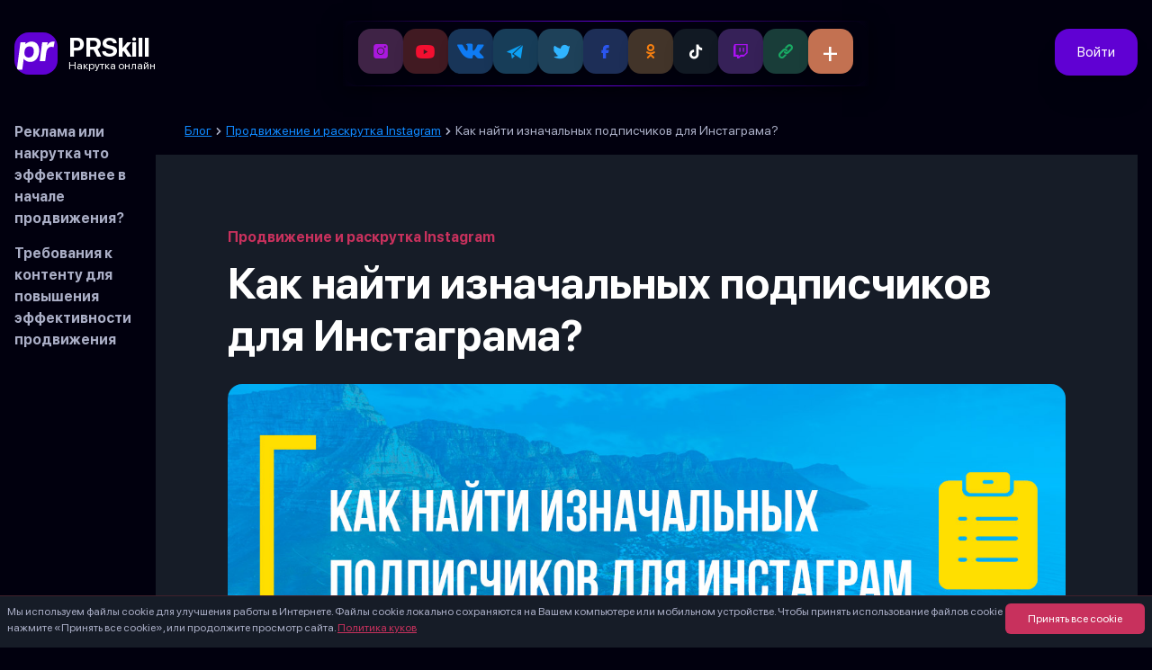

--- FILE ---
content_type: text/html; charset=UTF-8
request_url: https://prskill.ru/blog/prodvizhenie-i-raskrutka-instagram/kak-najti-iznachalnyh-podpischikov-dlya-instagrama
body_size: 52485
content:
<!DOCTYPE html>
<html class="bg-main overflow-x-hidden" lang="ru">
    <head>
        <meta charset="utf-8">
        <meta name="viewport" content="width=device-width, initial-scale=1">
                    <link rel="canonical" href="https://prskill.ru/blog/prodvizhenie-i-raskrutka-instagram/kak-najti-iznachalnyh-podpischikov-dlya-instagrama" />
        
        <meta property="og:type" content="website" />
        <meta property="og:url" content="https://prskill.ru/blog/prodvizhenie-i-raskrutka-instagram/kak-najti-iznachalnyh-podpischikov-dlya-instagrama">
        <meta property="og:site_name" content="PRSkill Накрутка в социальных сетях">
        <meta property="og:image" content="/images/site.webp">
        <meta property="og:image:alt" content="Сервис PRSkill - взрывное продвижение в соц. сетях" />
        <meta property="og:locale" content="ru_RU">

                    <script src="https://challenges.cloudflare.com/turnstile/v0/api.js?render=explicit"></script>
        
        
        <link rel="icon" href="/favicon.ico" sizes="any">
        <link rel="icon" href="/favicon.svg" type="image/svg+xml">

        <!-- Scripts -->
        <script type="text/javascript">
    const Ziggy = {"url":"https:\/\/prskill.ru","port":null,"defaults":{},"routes":{"sanctum.csrf-cookie":{"uri":"sanctum\/csrf-cookie","methods":["GET","HEAD"]},"ignition.healthCheck":{"uri":"_ignition\/health-check","methods":["GET","HEAD"]},"ignition.executeSolution":{"uri":"_ignition\/execute-solution","methods":["POST"]},"ignition.updateConfig":{"uri":"_ignition\/update-config","methods":["POST"]},"home":{"uri":"\/","methods":["GET","HEAD"]},"blog":{"uri":"blog","methods":["GET","HEAD","POST","PUT","PATCH","DELETE","OPTIONS"]},"blog.page":{"uri":"blog\/page\/{page}","methods":["GET","HEAD","POST","PUT","PATCH","DELETE","OPTIONS"],"parameters":["page"]},"blog.category":{"uri":"blog\/{blogCategory}","methods":["GET","HEAD","POST","PUT","PATCH","DELETE","OPTIONS"],"parameters":["blogCategory"]},"blog.post":{"uri":"blog\/{blogCategory}\/{post}","methods":["GET","HEAD","POST","PUT","PATCH","DELETE","OPTIONS"],"parameters":["blogCategory","post"]},"blog.category.page":{"uri":"blog\/{blogCategory}\/page\/{page}","methods":["GET","HEAD","POST","PUT","PATCH","DELETE","OPTIONS"],"parameters":["blogCategory","page"]},"nakrutka.service.social":{"uri":"nakrutka-{social}","methods":["GET","HEAD","POST","PUT","PATCH","DELETE","OPTIONS"],"parameters":["social"]},"nakrutka.service.item":{"uri":"services\/{slug}","methods":["GET","HEAD","POST","PUT","PATCH","DELETE","OPTIONS"],"parameters":["slug"]},"nakrutka.service.item.quality":{"uri":"services\/{slug}\/{quality}","methods":["GET","HEAD","POST","PUT","PATCH","DELETE","OPTIONS"],"parameters":["slug","quality"]},"webapp.home":{"uri":"webapp","methods":["GET","HEAD"]},"webapp.nakrutka.service.social":{"uri":"webapp\/nakrutka-{social}","methods":["GET","HEAD","POST","PUT","PATCH","DELETE","OPTIONS"],"parameters":["social"]},"webapp.nakrutka.service.item":{"uri":"webapp\/services\/{slug}","methods":["GET","HEAD","POST","PUT","PATCH","DELETE","OPTIONS"],"parameters":["slug"]},"webapp.nakrutka.service.item.quality":{"uri":"webapp\/services\/{slug}\/{quality}","methods":["GET","HEAD","POST","PUT","PATCH","DELETE","OPTIONS"],"parameters":["slug","quality"]},"massOrder":{"uri":"mass-order","methods":["GET","HEAD"]},"api.createOrder":{"uri":"orders\/createOrder","methods":["POST"]},"api.createFreeOrder":{"uri":"orders\/createFreeOrder","methods":["POST"]},"me":{"uri":"personal","methods":["GET","HEAD"]},"meWebApp":{"uri":"personal\/webapp","methods":["GET","HEAD"]},"meUpdate":{"uri":"personal","methods":["POST"]},"me.orders":{"uri":"personal\/orders","methods":["GET","HEAD","POST","PUT","PATCH","DELETE","OPTIONS"]},"me.ordersWebApp":{"uri":"personal\/webapp\/orders","methods":["GET","HEAD","POST","PUT","PATCH","DELETE","OPTIONS"]},"me.orders.refresh":{"uri":"personal\/orders\/refresh","methods":["POST"]},"me.orders.cancel":{"uri":"personal\/orders\/cancel","methods":["POST"]},"me.bill.pay":{"uri":"personal\/bill\/{id}","methods":["GET","HEAD","POST","PUT","PATCH","DELETE","OPTIONS"],"parameters":["id"]},"me.refill":{"uri":"personal\/refill","methods":["POST"]},"me.payout":{"uri":"personal\/payout","methods":["POST"]},"me.orders.reviews.add":{"uri":"personal\/orders\/review","methods":["POST"]},"me.operations.getWallet":{"uri":"personal\/crypto\/getWallet","methods":["POST"]},"me.operations":{"uri":"personal\/operations","methods":["GET","HEAD"]},"me.operationsWebApp":{"uri":"personal\/webapp\/operations","methods":["GET","HEAD"]},"me.support":{"uri":"personal\/support","methods":["GET","HEAD","POST","PUT","PATCH","DELETE","OPTIONS"]},"me.support.dialog":{"uri":"personal\/support\/{dialog_id}","methods":["GET","HEAD"],"parameters":["dialog_id"]},"me.profile":{"uri":"personal\/profile","methods":["GET","HEAD","POST","PUT","PATCH","DELETE","OPTIONS"]},"me.partner":{"uri":"personal\/partner","methods":["GET","HEAD"]},"me.notify":{"uri":"personal\/notify","methods":["POST"]},"me.wish.add":{"uri":"personal\/wish\/add","methods":["POST"]},"me.wish.remove":{"uri":"personal\/wish\/remove","methods":["POST"]},"register":{"uri":"register","methods":["GET","HEAD"]},"login":{"uri":"login","methods":["GET","HEAD"]},"password.request":{"uri":"forgot-password","methods":["GET","HEAD"]},"password.email":{"uri":"forgot-password","methods":["POST"]},"password.reset":{"uri":"reset-password\/{token}","methods":["GET","HEAD"],"parameters":["token"]},"password.store":{"uri":"reset-password","methods":["POST"]},"logout":{"uri":"logout","methods":["GET","HEAD"]}}};

    !function(t,r){"object"==typeof exports&&"undefined"!=typeof module?module.exports=r():"function"==typeof define&&define.amd?define(r):(t||self).route=r()}(this,function(){function t(t,r){for(var e=0;e<r.length;e++){var n=r[e];n.enumerable=n.enumerable||!1,n.configurable=!0,"value"in n&&(n.writable=!0),Object.defineProperty(t,"symbol"==typeof(o=function(t,r){if("object"!=typeof t||null===t)return t;var e=t[Symbol.toPrimitive];if(void 0!==e){var n=e.call(t,"string");if("object"!=typeof n)return n;throw new TypeError("@@toPrimitive must return a primitive value.")}return String(t)}(n.key))?o:String(o),n)}var o}function r(r,e,n){return e&&t(r.prototype,e),n&&t(r,n),Object.defineProperty(r,"prototype",{writable:!1}),r}function e(){return e=Object.assign?Object.assign.bind():function(t){for(var r=1;r<arguments.length;r++){var e=arguments[r];for(var n in e)Object.prototype.hasOwnProperty.call(e,n)&&(t[n]=e[n])}return t},e.apply(this,arguments)}function n(t){return n=Object.setPrototypeOf?Object.getPrototypeOf.bind():function(t){return t.__proto__||Object.getPrototypeOf(t)},n(t)}function o(t,r){return o=Object.setPrototypeOf?Object.setPrototypeOf.bind():function(t,r){return t.__proto__=r,t},o(t,r)}function i(t,r,e){return i=function(){if("undefined"==typeof Reflect||!Reflect.construct)return!1;if(Reflect.construct.sham)return!1;if("function"==typeof Proxy)return!0;try{return Boolean.prototype.valueOf.call(Reflect.construct(Boolean,[],function(){})),!0}catch(t){return!1}}()?Reflect.construct.bind():function(t,r,e){var n=[null];n.push.apply(n,r);var i=new(Function.bind.apply(t,n));return e&&o(i,e.prototype),i},i.apply(null,arguments)}function u(t){var r="function"==typeof Map?new Map:void 0;return u=function(t){if(null===t||-1===Function.toString.call(t).indexOf("[native code]"))return t;if("function"!=typeof t)throw new TypeError("Super expression must either be null or a function");if(void 0!==r){if(r.has(t))return r.get(t);r.set(t,e)}function e(){return i(t,arguments,n(this).constructor)}return e.prototype=Object.create(t.prototype,{constructor:{value:e,enumerable:!1,writable:!0,configurable:!0}}),o(e,t)},u(t)}var f=String.prototype.replace,a=/%20/g,c="RFC3986",l={default:c,formatters:{RFC1738:function(t){return f.call(t,a,"+")},RFC3986:function(t){return String(t)}},RFC1738:"RFC1738",RFC3986:c},s=Object.prototype.hasOwnProperty,v=Array.isArray,p=function(){for(var t=[],r=0;r<256;++r)t.push("%"+((r<16?"0":"")+r.toString(16)).toUpperCase());return t}(),y=function(t,r){for(var e=r&&r.plainObjects?Object.create(null):{},n=0;n<t.length;++n)void 0!==t[n]&&(e[n]=t[n]);return e},d={arrayToObject:y,assign:function(t,r){return Object.keys(r).reduce(function(t,e){return t[e]=r[e],t},t)},combine:function(t,r){return[].concat(t,r)},compact:function(t){for(var r=[{obj:{o:t},prop:"o"}],e=[],n=0;n<r.length;++n)for(var o=r[n],i=o.obj[o.prop],u=Object.keys(i),f=0;f<u.length;++f){var a=u[f],c=i[a];"object"==typeof c&&null!==c&&-1===e.indexOf(c)&&(r.push({obj:i,prop:a}),e.push(c))}return function(t){for(;t.length>1;){var r=t.pop(),e=r.obj[r.prop];if(v(e)){for(var n=[],o=0;o<e.length;++o)void 0!==e[o]&&n.push(e[o]);r.obj[r.prop]=n}}}(r),t},decode:function(t,r,e){var n=t.replace(/\+/g," ");if("iso-8859-1"===e)return n.replace(/%[0-9a-f]{2}/gi,unescape);try{return decodeURIComponent(n)}catch(t){return n}},encode:function(t,r,e,n,o){if(0===t.length)return t;var i=t;if("symbol"==typeof t?i=Symbol.prototype.toString.call(t):"string"!=typeof t&&(i=String(t)),"iso-8859-1"===e)return escape(i).replace(/%u[0-9a-f]{4}/gi,function(t){return"%26%23"+parseInt(t.slice(2),16)+"%3B"});for(var u="",f=0;f<i.length;++f){var a=i.charCodeAt(f);45===a||46===a||95===a||126===a||a>=48&&a<=57||a>=65&&a<=90||a>=97&&a<=122||o===l.RFC1738&&(40===a||41===a)?u+=i.charAt(f):a<128?u+=p[a]:a<2048?u+=p[192|a>>6]+p[128|63&a]:a<55296||a>=57344?u+=p[224|a>>12]+p[128|a>>6&63]+p[128|63&a]:(a=65536+((1023&a)<<10|1023&i.charCodeAt(f+=1)),u+=p[240|a>>18]+p[128|a>>12&63]+p[128|a>>6&63]+p[128|63&a])}return u},isBuffer:function(t){return!(!t||"object"!=typeof t||!(t.constructor&&t.constructor.isBuffer&&t.constructor.isBuffer(t)))},isRegExp:function(t){return"[object RegExp]"===Object.prototype.toString.call(t)},maybeMap:function(t,r){if(v(t)){for(var e=[],n=0;n<t.length;n+=1)e.push(r(t[n]));return e}return r(t)},merge:function t(r,e,n){if(!e)return r;if("object"!=typeof e){if(v(r))r.push(e);else{if(!r||"object"!=typeof r)return[r,e];(n&&(n.plainObjects||n.allowPrototypes)||!s.call(Object.prototype,e))&&(r[e]=!0)}return r}if(!r||"object"!=typeof r)return[r].concat(e);var o=r;return v(r)&&!v(e)&&(o=y(r,n)),v(r)&&v(e)?(e.forEach(function(e,o){if(s.call(r,o)){var i=r[o];i&&"object"==typeof i&&e&&"object"==typeof e?r[o]=t(i,e,n):r.push(e)}else r[o]=e}),r):Object.keys(e).reduce(function(r,o){var i=e[o];return r[o]=s.call(r,o)?t(r[o],i,n):i,r},o)}},b=Object.prototype.hasOwnProperty,h={brackets:function(t){return t+"[]"},comma:"comma",indices:function(t,r){return t+"["+r+"]"},repeat:function(t){return t}},g=Array.isArray,m=String.prototype.split,j=Array.prototype.push,w=function(t,r){j.apply(t,g(r)?r:[r])},O=Date.prototype.toISOString,E=l.default,R={addQueryPrefix:!1,allowDots:!1,charset:"utf-8",charsetSentinel:!1,delimiter:"&",encode:!0,encoder:d.encode,encodeValuesOnly:!1,format:E,formatter:l.formatters[E],indices:!1,serializeDate:function(t){return O.call(t)},skipNulls:!1,strictNullHandling:!1},S=function t(r,e,n,o,i,u,f,a,c,l,s,v,p,y){var b,h=r;if("function"==typeof f?h=f(e,h):h instanceof Date?h=l(h):"comma"===n&&g(h)&&(h=d.maybeMap(h,function(t){return t instanceof Date?l(t):t})),null===h){if(o)return u&&!p?u(e,R.encoder,y,"key",s):e;h=""}if("string"==typeof(b=h)||"number"==typeof b||"boolean"==typeof b||"symbol"==typeof b||"bigint"==typeof b||d.isBuffer(h)){if(u){var j=p?e:u(e,R.encoder,y,"key",s);if("comma"===n&&p){for(var O=m.call(String(h),","),E="",S=0;S<O.length;++S)E+=(0===S?"":",")+v(u(O[S],R.encoder,y,"value",s));return[v(j)+"="+E]}return[v(j)+"="+v(u(h,R.encoder,y,"value",s))]}return[v(e)+"="+v(String(h))]}var T,k=[];if(void 0===h)return k;if("comma"===n&&g(h))T=[{value:h.length>0?h.join(",")||null:void 0}];else if(g(f))T=f;else{var x=Object.keys(h);T=a?x.sort(a):x}for(var N=0;N<T.length;++N){var C=T[N],A="object"==typeof C&&void 0!==C.value?C.value:h[C];if(!i||null!==A){var D=g(h)?"function"==typeof n?n(e,C):e:e+(c?"."+C:"["+C+"]");w(k,t(A,D,n,o,i,u,f,a,c,l,s,v,p,y))}}return k},T=Object.prototype.hasOwnProperty,k=Array.isArray,x={allowDots:!1,allowPrototypes:!1,arrayLimit:20,charset:"utf-8",charsetSentinel:!1,comma:!1,decoder:d.decode,delimiter:"&",depth:5,ignoreQueryPrefix:!1,interpretNumericEntities:!1,parameterLimit:1e3,parseArrays:!0,plainObjects:!1,strictNullHandling:!1},N=function(t){return t.replace(/&#(\d+);/g,function(t,r){return String.fromCharCode(parseInt(r,10))})},C=function(t,r){return t&&"string"==typeof t&&r.comma&&t.indexOf(",")>-1?t.split(","):t},A=function(t,r,e,n){if(t){var o=e.allowDots?t.replace(/\.([^.[]+)/g,"[$1]"):t,i=/(\[[^[\]]*])/g,u=e.depth>0&&/(\[[^[\]]*])/.exec(o),f=u?o.slice(0,u.index):o,a=[];if(f){if(!e.plainObjects&&T.call(Object.prototype,f)&&!e.allowPrototypes)return;a.push(f)}for(var c=0;e.depth>0&&null!==(u=i.exec(o))&&c<e.depth;){if(c+=1,!e.plainObjects&&T.call(Object.prototype,u[1].slice(1,-1))&&!e.allowPrototypes)return;a.push(u[1])}return u&&a.push("["+o.slice(u.index)+"]"),function(t,r,e,n){for(var o=n?r:C(r,e),i=t.length-1;i>=0;--i){var u,f=t[i];if("[]"===f&&e.parseArrays)u=[].concat(o);else{u=e.plainObjects?Object.create(null):{};var a="["===f.charAt(0)&&"]"===f.charAt(f.length-1)?f.slice(1,-1):f,c=parseInt(a,10);e.parseArrays||""!==a?!isNaN(c)&&f!==a&&String(c)===a&&c>=0&&e.parseArrays&&c<=e.arrayLimit?(u=[])[c]=o:"__proto__"!==a&&(u[a]=o):u={0:o}}o=u}return o}(a,r,e,n)}},D=function(t,r){var e=function(t){if(!t)return x;if(null!=t.decoder&&"function"!=typeof t.decoder)throw new TypeError("Decoder has to be a function.");if(void 0!==t.charset&&"utf-8"!==t.charset&&"iso-8859-1"!==t.charset)throw new TypeError("The charset option must be either utf-8, iso-8859-1, or undefined");return{allowDots:void 0===t.allowDots?x.allowDots:!!t.allowDots,allowPrototypes:"boolean"==typeof t.allowPrototypes?t.allowPrototypes:x.allowPrototypes,arrayLimit:"number"==typeof t.arrayLimit?t.arrayLimit:x.arrayLimit,charset:void 0===t.charset?x.charset:t.charset,charsetSentinel:"boolean"==typeof t.charsetSentinel?t.charsetSentinel:x.charsetSentinel,comma:"boolean"==typeof t.comma?t.comma:x.comma,decoder:"function"==typeof t.decoder?t.decoder:x.decoder,delimiter:"string"==typeof t.delimiter||d.isRegExp(t.delimiter)?t.delimiter:x.delimiter,depth:"number"==typeof t.depth||!1===t.depth?+t.depth:x.depth,ignoreQueryPrefix:!0===t.ignoreQueryPrefix,interpretNumericEntities:"boolean"==typeof t.interpretNumericEntities?t.interpretNumericEntities:x.interpretNumericEntities,parameterLimit:"number"==typeof t.parameterLimit?t.parameterLimit:x.parameterLimit,parseArrays:!1!==t.parseArrays,plainObjects:"boolean"==typeof t.plainObjects?t.plainObjects:x.plainObjects,strictNullHandling:"boolean"==typeof t.strictNullHandling?t.strictNullHandling:x.strictNullHandling}}(r);if(""===t||null==t)return e.plainObjects?Object.create(null):{};for(var n="string"==typeof t?function(t,r){var e,n={},o=(r.ignoreQueryPrefix?t.replace(/^\?/,""):t).split(r.delimiter,Infinity===r.parameterLimit?void 0:r.parameterLimit),i=-1,u=r.charset;if(r.charsetSentinel)for(e=0;e<o.length;++e)0===o[e].indexOf("utf8=")&&("utf8=%E2%9C%93"===o[e]?u="utf-8":"utf8=%26%2310003%3B"===o[e]&&(u="iso-8859-1"),i=e,e=o.length);for(e=0;e<o.length;++e)if(e!==i){var f,a,c=o[e],l=c.indexOf("]="),s=-1===l?c.indexOf("="):l+1;-1===s?(f=r.decoder(c,x.decoder,u,"key"),a=r.strictNullHandling?null:""):(f=r.decoder(c.slice(0,s),x.decoder,u,"key"),a=d.maybeMap(C(c.slice(s+1),r),function(t){return r.decoder(t,x.decoder,u,"value")})),a&&r.interpretNumericEntities&&"iso-8859-1"===u&&(a=N(a)),c.indexOf("[]=")>-1&&(a=k(a)?[a]:a),n[f]=T.call(n,f)?d.combine(n[f],a):a}return n}(t,e):t,o=e.plainObjects?Object.create(null):{},i=Object.keys(n),u=0;u<i.length;++u){var f=i[u],a=A(f,n[f],e,"string"==typeof t);o=d.merge(o,a,e)}return d.compact(o)},$=/*#__PURE__*/function(){function t(t,r,e){var n,o;this.name=t,this.definition=r,this.bindings=null!=(n=r.bindings)?n:{},this.wheres=null!=(o=r.wheres)?o:{},this.config=e}var e=t.prototype;return e.matchesUrl=function(t){var r=this;if(!this.definition.methods.includes("GET"))return!1;var e=this.template.replace(/(\/?){([^}?]*)(\??)}/g,function(t,e,n,o){var i,u="(?<"+n+">"+((null==(i=r.wheres[n])?void 0:i.replace(/(^\^)|(\$$)/g,""))||"[^/?]+")+")";return o?"("+e+u+")?":""+e+u}).replace(/^\w+:\/\//,""),n=t.replace(/^\w+:\/\//,"").split("?"),o=n[0],i=n[1],u=new RegExp("^"+e+"/?$").exec(decodeURI(o));if(u){for(var f in u.groups)u.groups[f]="string"==typeof u.groups[f]?decodeURIComponent(u.groups[f]):u.groups[f];return{params:u.groups,query:D(i)}}return!1},e.compile=function(t){var r=this;return this.parameterSegments.length?this.template.replace(/{([^}?]+)(\??)}/g,function(e,n,o){var i,u;if(!o&&[null,void 0].includes(t[n]))throw new Error("Ziggy error: '"+n+"' parameter is required for route '"+r.name+"'.");if(r.wheres[n]&&!new RegExp("^"+(o?"("+r.wheres[n]+")?":r.wheres[n])+"$").test(null!=(u=t[n])?u:""))throw new Error("Ziggy error: '"+n+"' parameter does not match required format '"+r.wheres[n]+"' for route '"+r.name+"'.");return encodeURI(null!=(i=t[n])?i:"").replace(/%7C/g,"|").replace(/%25/g,"%").replace(/\$/g,"%24")}).replace(this.origin+"//",this.origin+"/").replace(/\/+$/,""):this.template},r(t,[{key:"template",get:function(){var t=(this.origin+"/"+this.definition.uri).replace(/\/+$/,"");return""===t?"/":t}},{key:"origin",get:function(){return this.config.absolute?this.definition.domain?""+this.config.url.match(/^\w+:\/\//)[0]+this.definition.domain+(this.config.port?":"+this.config.port:""):this.config.url:""}},{key:"parameterSegments",get:function(){var t,r;return null!=(t=null==(r=this.template.match(/{[^}?]+\??}/g))?void 0:r.map(function(t){return{name:t.replace(/{|\??}/g,""),required:!/\?}$/.test(t)}}))?t:[]}}]),t}(),F=/*#__PURE__*/function(t){var n,i;function u(r,n,o,i){var u;if(void 0===o&&(o=!0),(u=t.call(this)||this).t=null!=i?i:"undefined"!=typeof Ziggy?Ziggy:null==globalThis?void 0:globalThis.Ziggy,u.t=e({},u.t,{absolute:o}),r){if(!u.t.routes[r])throw new Error("Ziggy error: route '"+r+"' is not in the route list.");u.i=new $(r,u.t.routes[r],u.t),u.u=u.l(n)}return u}i=t,(n=u).prototype=Object.create(i.prototype),n.prototype.constructor=n,o(n,i);var f=u.prototype;return f.toString=function(){var t=this,r=Object.keys(this.u).filter(function(r){return!t.i.parameterSegments.some(function(t){return t.name===r})}).filter(function(t){return"_query"!==t}).reduce(function(r,n){var o;return e({},r,((o={})[n]=t.u[n],o))},{});return this.i.compile(this.u)+function(t,r){var e,n=t,o=function(t){if(!t)return R;if(null!=t.encoder&&"function"!=typeof t.encoder)throw new TypeError("Encoder has to be a function.");var r=t.charset||R.charset;if(void 0!==t.charset&&"utf-8"!==t.charset&&"iso-8859-1"!==t.charset)throw new TypeError("The charset option must be either utf-8, iso-8859-1, or undefined");var e=l.default;if(void 0!==t.format){if(!b.call(l.formatters,t.format))throw new TypeError("Unknown format option provided.");e=t.format}var n=l.formatters[e],o=R.filter;return("function"==typeof t.filter||g(t.filter))&&(o=t.filter),{addQueryPrefix:"boolean"==typeof t.addQueryPrefix?t.addQueryPrefix:R.addQueryPrefix,allowDots:void 0===t.allowDots?R.allowDots:!!t.allowDots,charset:r,charsetSentinel:"boolean"==typeof t.charsetSentinel?t.charsetSentinel:R.charsetSentinel,delimiter:void 0===t.delimiter?R.delimiter:t.delimiter,encode:"boolean"==typeof t.encode?t.encode:R.encode,encoder:"function"==typeof t.encoder?t.encoder:R.encoder,encodeValuesOnly:"boolean"==typeof t.encodeValuesOnly?t.encodeValuesOnly:R.encodeValuesOnly,filter:o,format:e,formatter:n,serializeDate:"function"==typeof t.serializeDate?t.serializeDate:R.serializeDate,skipNulls:"boolean"==typeof t.skipNulls?t.skipNulls:R.skipNulls,sort:"function"==typeof t.sort?t.sort:null,strictNullHandling:"boolean"==typeof t.strictNullHandling?t.strictNullHandling:R.strictNullHandling}}(r);"function"==typeof o.filter?n=(0,o.filter)("",n):g(o.filter)&&(e=o.filter);var i=[];if("object"!=typeof n||null===n)return"";var u=h[r&&r.arrayFormat in h?r.arrayFormat:r&&"indices"in r?r.indices?"indices":"repeat":"indices"];e||(e=Object.keys(n)),o.sort&&e.sort(o.sort);for(var f=0;f<e.length;++f){var a=e[f];o.skipNulls&&null===n[a]||w(i,S(n[a],a,u,o.strictNullHandling,o.skipNulls,o.encode?o.encoder:null,o.filter,o.sort,o.allowDots,o.serializeDate,o.format,o.formatter,o.encodeValuesOnly,o.charset))}var c=i.join(o.delimiter),s=!0===o.addQueryPrefix?"?":"";return o.charsetSentinel&&(s+="iso-8859-1"===o.charset?"utf8=%26%2310003%3B&":"utf8=%E2%9C%93&"),c.length>0?s+c:""}(e({},r,this.u._query),{addQueryPrefix:!0,arrayFormat:"indices",encodeValuesOnly:!0,skipNulls:!0,encoder:function(t,r){return"boolean"==typeof t?Number(t):r(t)}})},f.v=function(t){var r=this;t?this.t.absolute&&t.startsWith("/")&&(t=this.p().host+t):t=this.h();var n={},o=Object.entries(this.t.routes).find(function(e){return n=new $(e[0],e[1],r.t).matchesUrl(t)})||[void 0,void 0];return e({name:o[0]},n,{route:o[1]})},f.h=function(){var t=this.p(),r=t.pathname,e=t.search;return(this.t.absolute?t.host+r:r.replace(this.t.url.replace(/^\w*:\/\/[^/]+/,""),"").replace(/^\/+/,"/"))+e},f.current=function(t,r){var n=this.v(),o=n.name,i=n.params,u=n.query,f=n.route;if(!t)return o;var a=new RegExp("^"+t.replace(/\./g,"\\.").replace(/\*/g,".*")+"$").test(o);if([null,void 0].includes(r)||!a)return a;var c=new $(o,f,this.t);r=this.l(r,c);var l=e({},i,u);return!(!Object.values(r).every(function(t){return!t})||Object.values(l).some(function(t){return void 0!==t}))||function t(r,e){return Object.entries(r).every(function(r){var n=r[0],o=r[1];return Array.isArray(o)&&Array.isArray(e[n])?o.every(function(t){return e[n].includes(t)}):"object"==typeof o&&"object"==typeof e[n]&&null!==o&&null!==e[n]?t(o,e[n]):e[n]==o})}(r,l)},f.p=function(){var t,r,e,n,o,i,u="undefined"!=typeof window?window.location:{},f=u.host,a=u.pathname,c=u.search;return{host:null!=(t=null==(r=this.t.location)?void 0:r.host)?t:void 0===f?"":f,pathname:null!=(e=null==(n=this.t.location)?void 0:n.pathname)?e:void 0===a?"":a,search:null!=(o=null==(i=this.t.location)?void 0:i.search)?o:void 0===c?"":c}},f.has=function(t){return Object.keys(this.t.routes).includes(t)},f.l=function(t,r){var n=this;void 0===t&&(t={}),void 0===r&&(r=this.i),null!=t||(t={}),t=["string","number"].includes(typeof t)?[t]:t;var o=r.parameterSegments.filter(function(t){return!n.t.defaults[t.name]});if(Array.isArray(t))t=t.reduce(function(t,r,n){var i,u;return e({},t,o[n]?((i={})[o[n].name]=r,i):"object"==typeof r?r:((u={})[r]="",u))},{});else if(1===o.length&&!t[o[0].name]&&(t.hasOwnProperty(Object.values(r.bindings)[0])||t.hasOwnProperty("id"))){var i;(i={})[o[0].name]=t,t=i}return e({},this.g(r),this.m(t,r))},f.g=function(t){var r=this;return t.parameterSegments.filter(function(t){return r.t.defaults[t.name]}).reduce(function(t,n,o){var i,u=n.name;return e({},t,((i={})[u]=r.t.defaults[u],i))},{})},f.m=function(t,r){var n=r.bindings,o=r.parameterSegments;return Object.entries(t).reduce(function(t,r){var i,u,f=r[0],a=r[1];if(!a||"object"!=typeof a||Array.isArray(a)||!o.some(function(t){return t.name===f}))return e({},t,((u={})[f]=a,u));if(!a.hasOwnProperty(n[f])){if(!a.hasOwnProperty("id"))throw new Error("Ziggy error: object passed as '"+f+"' parameter is missing route model binding key '"+n[f]+"'.");n[f]="id"}return e({},t,((i={})[f]=a[n[f]],i))},{})},f.valueOf=function(){return this.toString()},f.check=function(t){return this.has(t)},r(u,[{key:"params",get:function(){var t=this.v();return e({},t.params,t.query)}}]),u}(/*#__PURE__*/u(String));return function(t,r,e,n){var o=new F(t,r,e,n);return t?o.toString():o}});

</script>        <link rel="preload" as="style" href="https://prskill.ru/build/assets/app-d1a1eeb9.css" /><link rel="modulepreload" href="https://prskill.ru/build/assets/app-84a33cea.js" /><link rel="modulepreload" href="https://prskill.ru/build/assets/BlogPost-32034e45.js" /><link rel="modulepreload" href="https://prskill.ru/build/assets/MainLayout-b4982ba7.js" /><link rel="modulepreload" href="https://prskill.ru/build/assets/lodash-a4d89832.js" /><link rel="modulepreload" href="https://prskill.ru/build/assets/MobileBottomMenu-12bea366.js" /><link rel="stylesheet" href="https://prskill.ru/build/assets/app-d1a1eeb9.css" /><script type="module" src="https://prskill.ru/build/assets/app-84a33cea.js"></script><script type="module" src="https://prskill.ru/build/assets/BlogPost-32034e45.js"></script>        <meta name="description" content="Разбираем особенности и способы получения первых подвисчиков в Инстаграм. Узнайте как привлечь первую аудиторию и начать раскручивать свой аккаунт в Instagram" inertia>
<meta property="og:title" content="Как найти изначальных подписчиков для Инстаграма? | PRSkill" inertia>
<meta property="og:description" content="Разбираем особенности и способы получения первых подвисчиков в Инстаграм. Узнайте как привлечь первую аудиторию и начать раскручивать свой аккаунт в Instagram" inertia>
<title inertia>Как найти изначальных подписчиков для Инстаграма? | PRSkill - PRSkill</title>    </head>
    <body class="text-white gloomy-bg relative overflow-x-hidden">
        <div id="app" data-page="{&quot;component&quot;:&quot;BlogPost&quot;,&quot;props&quot;:{&quot;errors&quot;:{},&quot;auth&quot;:{&quot;user&quot;:null,&quot;notifications&quot;:null,&quot;wishlist&quot;:null,&quot;unread_count&quot;:null},&quot;speedtest&quot;:false,&quot;recaptcha_site_key&quot;:&quot;6LfOjD4oAAAAAPryM0KcsYCDtYd3UqTcENsRJ9g7&quot;,&quot;socials&quot;:[{&quot;id&quot;:1,&quot;sort&quot;:1,&quot;icon&quot;:&quot;instagram&quot;,&quot;slug&quot;:&quot;instagram&quot;,&quot;name&quot;:&quot;Instagram&quot;,&quot;services&quot;:[{&quot;id&quot;:8,&quot;icon&quot;:&quot;followers&quot;,&quot;soc_id&quot;:1,&quot;slug&quot;:&quot;instagram-podpischiki&quot;,&quot;name&quot;:&quot;Instagram Подписчики&quot;,&quot;sort&quot;:101,&quot;cheapest_variation&quot;:{&quot;category_id&quot;:8,&quot;price&quot;:264.1,&quot;for_count&quot;:1000}},{&quot;id&quot;:9,&quot;icon&quot;:&quot;likes&quot;,&quot;soc_id&quot;:1,&quot;slug&quot;:&quot;instagram-lajki&quot;,&quot;name&quot;:&quot;Instagram Лайки&quot;,&quot;sort&quot;:102,&quot;cheapest_variation&quot;:{&quot;category_id&quot;:9,&quot;price&quot;:182.39999999999998,&quot;for_count&quot;:1000}},{&quot;id&quot;:19,&quot;icon&quot;:&quot;likes&quot;,&quot;soc_id&quot;:1,&quot;slug&quot;:&quot;instagram-avtolajki&quot;,&quot;name&quot;:&quot;Instagram Подписка на лайки (автолайки)&quot;,&quot;sort&quot;:103,&quot;cheapest_variation&quot;:{&quot;category_id&quot;:19,&quot;price&quot;:34.2,&quot;for_count&quot;:1000}},{&quot;id&quot;:14,&quot;icon&quot;:&quot;views&quot;,&quot;soc_id&quot;:1,&quot;slug&quot;:&quot;instagram-prosmotry-istorij&quot;,&quot;name&quot;:&quot;Instagram Просмотры историй&quot;,&quot;sort&quot;:104,&quot;cheapest_variation&quot;:{&quot;category_id&quot;:14,&quot;price&quot;:34.2,&quot;for_count&quot;:1000}},{&quot;id&quot;:13,&quot;icon&quot;:&quot;saves&quot;,&quot;soc_id&quot;:1,&quot;slug&quot;:&quot;instagram-sohranenija-foto-video&quot;,&quot;name&quot;:&quot;Instagram Сохранения фото или видео&quot;,&quot;sort&quot;:105,&quot;cheapest_variation&quot;:{&quot;category_id&quot;:13,&quot;price&quot;:30.4,&quot;for_count&quot;:1000}},{&quot;id&quot;:190,&quot;icon&quot;:&quot;10&quot;,&quot;soc_id&quot;:1,&quot;slug&quot;:&quot;instagram-kliki-na-istorii&quot;,&quot;name&quot;:&quot;Instagram Клики на истории&quot;,&quot;sort&quot;:105,&quot;cheapest_variation&quot;:{&quot;category_id&quot;:190,&quot;price&quot;:967.0999999999999,&quot;for_count&quot;:1000}},{&quot;id&quot;:64,&quot;icon&quot;:&quot;views&quot;,&quot;soc_id&quot;:1,&quot;slug&quot;:&quot;instagram-nakrutka-ohvata&quot;,&quot;name&quot;:&quot;Instagram Охват, показы и посещение профиля&quot;,&quot;sort&quot;:106,&quot;cheapest_variation&quot;:{&quot;category_id&quot;:64,&quot;price&quot;:15.2,&quot;for_count&quot;:1000}},{&quot;id&quot;:20,&quot;icon&quot;:&quot;views&quot;,&quot;soc_id&quot;:1,&quot;slug&quot;:&quot;instagram-prosmotry&quot;,&quot;name&quot;:&quot;Instagram Просмотры видео&quot;,&quot;sort&quot;:107,&quot;cheapest_variation&quot;:{&quot;category_id&quot;:20,&quot;price&quot;:7.6,&quot;for_count&quot;:1000}},{&quot;id&quot;:186,&quot;icon&quot;:&quot;10&quot;,&quot;soc_id&quot;:1,&quot;slug&quot;:&quot;instagram-vzaimodejstviya&quot;,&quot;name&quot;:&quot;Instagram Взаимодействия&quot;,&quot;sort&quot;:107,&quot;cheapest_variation&quot;:{&quot;category_id&quot;:186,&quot;price&quot;:155.8,&quot;for_count&quot;:1000}},{&quot;id&quot;:21,&quot;icon&quot;:&quot;views&quot;,&quot;soc_id&quot;:1,&quot;slug&quot;:&quot;instagram-avtoprosmotry&quot;,&quot;name&quot;:&quot;Instagram Подписка на просмотры видео (автопросмотры)&quot;,&quot;sort&quot;:108,&quot;cheapest_variation&quot;:{&quot;category_id&quot;:21,&quot;price&quot;:58.9,&quot;for_count&quot;:1000}},{&quot;id&quot;:11,&quot;icon&quot;:&quot;custom-comments&quot;,&quot;soc_id&quot;:1,&quot;slug&quot;:&quot;instagram-kommentarii&quot;,&quot;name&quot;:&quot;Instagram Живые комментарии&quot;,&quot;sort&quot;:109,&quot;cheapest_variation&quot;:{&quot;category_id&quot;:11,&quot;price&quot;:2462.4,&quot;for_count&quot;:1000}},{&quot;id&quot;:189,&quot;icon&quot;:&quot;5&quot;,&quot;soc_id&quot;:1,&quot;slug&quot;:&quot;instagram-reels&quot;,&quot;name&quot;:&quot;Instagram Reels&quot;,&quot;sort&quot;:109,&quot;cheapest_variation&quot;:{&quot;category_id&quot;:189,&quot;price&quot;:26.6,&quot;for_count&quot;:1000}},{&quot;id&quot;:12,&quot;icon&quot;:&quot;comments&quot;,&quot;soc_id&quot;:1,&quot;slug&quot;:&quot;instagram-otzyvy&quot;,&quot;name&quot;:&quot;Instagram Живые отзывы&quot;,&quot;sort&quot;:110,&quot;cheapest_variation&quot;:{&quot;category_id&quot;:12,&quot;price&quot;:2462.4,&quot;for_count&quot;:1000}},{&quot;id&quot;:74,&quot;icon&quot;:&quot;stream&quot;,&quot;soc_id&quot;:1,&quot;slug&quot;:&quot;instagram-live-lajki-prosmotry-kommentarii&quot;,&quot;name&quot;:&quot;Instagram Прямой эфир: лайки, просмотры, комментарии&quot;,&quot;sort&quot;:111,&quot;cheapest_variation&quot;:{&quot;category_id&quot;:74,&quot;price&quot;:273.6,&quot;for_count&quot;:1000}},{&quot;id&quot;:75,&quot;icon&quot;:&quot;likes&quot;,&quot;soc_id&quot;:1,&quot;slug&quot;:&quot;instagram-lajki-na-kommentarii&quot;,&quot;name&quot;:&quot;Instagram Лайки на комментарии&quot;,&quot;sort&quot;:114,&quot;cheapest_variation&quot;:{&quot;price&quot;:1,&quot;for_count&quot;:1}},{&quot;id&quot;:78,&quot;icon&quot;:&quot;likes&quot;,&quot;soc_id&quot;:1,&quot;slug&quot;:&quot;zhivaya-raskrutka-instagram&quot;,&quot;name&quot;:&quot;Instagram Привлечение подписчиков с аккаунтов конкурентов «Живая раскрутка упоминаниями»&quot;,&quot;sort&quot;:116,&quot;cheapest_variation&quot;:{&quot;price&quot;:1,&quot;for_count&quot;:1}},{&quot;id&quot;:124,&quot;icon&quot;:&quot;likes&quot;,&quot;soc_id&quot;:1,&quot;slug&quot;:&quot;instagram-lajki-na-storis&quot;,&quot;name&quot;:&quot;Instagram Лайки на истории&quot;,&quot;sort&quot;:117,&quot;cheapest_variation&quot;:{&quot;category_id&quot;:124,&quot;price&quot;:459.79999999999995,&quot;for_count&quot;:1000}},{&quot;id&quot;:79,&quot;icon&quot;:&quot;polls&quot;,&quot;soc_id&quot;:1,&quot;slug&quot;:&quot;nakrutka-oprosov-instagram&quot;,&quot;name&quot;:&quot;Instagram Голосование в опросе Stories&quot;,&quot;sort&quot;:118,&quot;cheapest_variation&quot;:{&quot;category_id&quot;:79,&quot;price&quot;:5470.1,&quot;for_count&quot;:1000}},{&quot;id&quot;:165,&quot;icon&quot;:&quot;likes&quot;,&quot;soc_id&quot;:1,&quot;slug&quot;:&quot;laiki-na-10-postov-instagram&quot;,&quot;name&quot;:&quot;Instagram Лайки на 10 последних постов&quot;,&quot;sort&quot;:120,&quot;cheapest_variation&quot;:{&quot;price&quot;:1,&quot;for_count&quot;:1}},{&quot;id&quot;:68,&quot;icon&quot;:&quot;igtv&quot;,&quot;soc_id&quot;:1,&quot;slug&quot;:&quot;nakrutka-igtv-prosmotrov-lajkov-kommentariev&quot;,&quot;name&quot;:&quot;IGTV: Просмотры, лайки, комментарии&quot;,&quot;sort&quot;:121,&quot;cheapest_variation&quot;:{&quot;category_id&quot;:68,&quot;price&quot;:419.9,&quot;for_count&quot;:1000}},{&quot;id&quot;:88,&quot;icon&quot;:&quot;followers&quot;,&quot;soc_id&quot;:1,&quot;slug&quot;:&quot;upominaniya-v-igtv&quot;,&quot;name&quot;:&quot;IGTV: Привлечение подписчиков с аккаунтов конкурентов «Живая раскрутка упоминаниями»&quot;,&quot;sort&quot;:122,&quot;cheapest_variation&quot;:{&quot;price&quot;:1,&quot;for_count&quot;:1}},{&quot;id&quot;:211,&quot;icon&quot;:&quot;6&quot;,&quot;soc_id&quot;:1,&quot;slug&quot;:&quot;instagram-reporty&quot;,&quot;name&quot;:&quot;Instagram Репорты (жалобы)&quot;,&quot;sort&quot;:123,&quot;cheapest_variation&quot;:{&quot;category_id&quot;:211,&quot;price&quot;:209171,&quot;for_count&quot;:1000}}]},{&quot;id&quot;:3,&quot;sort&quot;:2,&quot;icon&quot;:&quot;youtube&quot;,&quot;slug&quot;:&quot;youtube&quot;,&quot;name&quot;:&quot;YouTube&quot;,&quot;services&quot;:[{&quot;id&quot;:16,&quot;icon&quot;:&quot;views&quot;,&quot;soc_id&quot;:3,&quot;slug&quot;:&quot;youtube-prosmotry-kupit&quot;,&quot;name&quot;:&quot;YouTube Просмотры&quot;,&quot;sort&quot;:201,&quot;cheapest_variation&quot;:{&quot;category_id&quot;:16,&quot;price&quot;:277.4,&quot;for_count&quot;:1000}},{&quot;id&quot;:118,&quot;icon&quot;:&quot;playlist&quot;,&quot;soc_id&quot;:3,&quot;slug&quot;:&quot;reklama-video-na-youtube&quot;,&quot;name&quot;:&quot;YouTube Живые просмотры [Реклама]&quot;,&quot;sort&quot;:202,&quot;cheapest_variation&quot;:{&quot;category_id&quot;:118,&quot;price&quot;:484.5,&quot;for_count&quot;:1000}},{&quot;id&quot;:17,&quot;icon&quot;:&quot;followers&quot;,&quot;soc_id&quot;:3,&quot;slug&quot;:&quot;youtube-podpischiki&quot;,&quot;name&quot;:&quot;YouTube Подписчики&quot;,&quot;sort&quot;:203,&quot;cheapest_variation&quot;:{&quot;category_id&quot;:17,&quot;price&quot;:6216.799999999999,&quot;for_count&quot;:1000}},{&quot;id&quot;:65,&quot;icon&quot;:&quot;installs&quot;,&quot;soc_id&quot;:3,&quot;slug&quot;:&quot;prodvizhenie-video-youtube&quot;,&quot;name&quot;:&quot;YouTube Комплексное продвижение видео&quot;,&quot;sort&quot;:204,&quot;cheapest_variation&quot;:{&quot;category_id&quot;:65,&quot;price&quot;:2565,&quot;for_count&quot;:1}},{&quot;id&quot;:18,&quot;icon&quot;:&quot;likes&quot;,&quot;soc_id&quot;:3,&quot;slug&quot;:&quot;youtube-lajki&quot;,&quot;name&quot;:&quot;YouTube Лайки&quot;,&quot;sort&quot;:205,&quot;cheapest_variation&quot;:{&quot;category_id&quot;:18,&quot;price&quot;:186.2,&quot;for_count&quot;:1000}},{&quot;id&quot;:22,&quot;icon&quot;:&quot;dislikes&quot;,&quot;soc_id&quot;:3,&quot;slug&quot;:&quot;youtube-dizlajki&quot;,&quot;name&quot;:&quot;YouTube Дизлайки&quot;,&quot;sort&quot;:206,&quot;cheapest_variation&quot;:{&quot;category_id&quot;:22,&quot;price&quot;:96.9,&quot;for_count&quot;:1000}},{&quot;id&quot;:23,&quot;icon&quot;:&quot;custom-comments&quot;,&quot;soc_id&quot;:3,&quot;slug&quot;:&quot;youtube-kommentarii&quot;,&quot;name&quot;:&quot;YouTube Комментарии&quot;,&quot;sort&quot;:207,&quot;cheapest_variation&quot;:{&quot;category_id&quot;:23,&quot;price&quot;:1151.4,&quot;for_count&quot;:1000}},{&quot;id&quot;:24,&quot;icon&quot;:&quot;shares&quot;,&quot;soc_id&quot;:3,&quot;slug&quot;:&quot;youtube-share&quot;,&quot;name&quot;:&quot;YouTube Репосты&quot;,&quot;sort&quot;:208,&quot;cheapest_variation&quot;:{&quot;category_id&quot;:24,&quot;price&quot;:262.2,&quot;for_count&quot;:1000}},{&quot;id&quot;:66,&quot;icon&quot;:&quot;favorite&quot;,&quot;soc_id&quot;:3,&quot;slug&quot;:&quot;raskrutka-video-na-youtube-izbrannoe&quot;,&quot;name&quot;:&quot;Youtube Избранное&quot;,&quot;sort&quot;:209,&quot;cheapest_variation&quot;:{&quot;category_id&quot;:66,&quot;price&quot;:414.20000000000005,&quot;for_count&quot;:1000}},{&quot;id&quot;:85,&quot;icon&quot;:&quot;stream&quot;,&quot;soc_id&quot;:3,&quot;slug&quot;:&quot;youtube-zriteli-na-premery&quot;,&quot;name&quot;:&quot;YouTube Зрители на премьеру&quot;,&quot;sort&quot;:210,&quot;cheapest_variation&quot;:{&quot;price&quot;:1,&quot;for_count&quot;:1}},{&quot;id&quot;:71,&quot;icon&quot;:&quot;stream&quot;,&quot;soc_id&quot;:3,&quot;slug&quot;:&quot;nakrutka-strima-youtube-zritelej-lajkov&quot;,&quot;name&quot;:&quot;YouTube Прямая трансляция&quot;,&quot;sort&quot;:211,&quot;cheapest_variation&quot;:{&quot;category_id&quot;:71,&quot;price&quot;:144.4,&quot;for_count&quot;:1000}},{&quot;id&quot;:116,&quot;icon&quot;:&quot;playlist&quot;,&quot;soc_id&quot;:3,&quot;slug&quot;:&quot;raskrutka-video-kanala-na-youtube&quot;,&quot;name&quot;:&quot;YouTube Комплексный посев канала или видео&quot;,&quot;sort&quot;:212,&quot;cheapest_variation&quot;:{&quot;category_id&quot;:116,&quot;price&quot;:1425,&quot;for_count&quot;:1}},{&quot;id&quot;:67,&quot;icon&quot;:&quot;likes&quot;,&quot;soc_id&quot;:3,&quot;slug&quot;:&quot;nakrutka-lajkov-na-kommentarii-youtube&quot;,&quot;name&quot;:&quot;Youtube Лайки на комментарии&quot;,&quot;sort&quot;:213,&quot;cheapest_variation&quot;:{&quot;category_id&quot;:67,&quot;price&quot;:330.6,&quot;for_count&quot;:1000}},{&quot;id&quot;:76,&quot;icon&quot;:&quot;dislikes&quot;,&quot;soc_id&quot;:3,&quot;slug&quot;:&quot;dizlajki-na-kommentarii-v-youtube&quot;,&quot;name&quot;:&quot;Youtube Дизлайки на комментарии&quot;,&quot;sort&quot;:214,&quot;cheapest_variation&quot;:{&quot;category_id&quot;:76,&quot;price&quot;:144.4,&quot;for_count&quot;:1000}},{&quot;id&quot;:115,&quot;icon&quot;:&quot;views&quot;,&quot;soc_id&quot;:3,&quot;slug&quot;:&quot;chasy-prosmotrov&quot;,&quot;name&quot;:&quot;Youtube Часы просмотров&quot;,&quot;sort&quot;:217,&quot;cheapest_variation&quot;:{&quot;category_id&quot;:115,&quot;price&quot;:8635.5,&quot;for_count&quot;:1000}},{&quot;id&quot;:171,&quot;icon&quot;:&quot;5&quot;,&quot;soc_id&quot;:3,&quot;slug&quot;:&quot;nakrutka-na-youtube-shorts&quot;,&quot;name&quot;:&quot;YouTube Shorts&quot;,&quot;sort&quot;:218,&quot;cheapest_variation&quot;:{&quot;category_id&quot;:171,&quot;price&quot;:368.6,&quot;for_count&quot;:1000}},{&quot;id&quot;:212,&quot;icon&quot;:&quot;6&quot;,&quot;soc_id&quot;:3,&quot;slug&quot;:&quot;youtube-reporty-zaloby&quot;,&quot;name&quot;:&quot;YouTube Репорты (жалобы)&quot;,&quot;sort&quot;:219,&quot;cheapest_variation&quot;:{&quot;category_id&quot;:212,&quot;price&quot;:15317.8,&quot;for_count&quot;:1000}},{&quot;id&quot;:213,&quot;icon&quot;:&quot;0&quot;,&quot;soc_id&quot;:3,&quot;slug&quot;:&quot;youtube-soobshhestvo&quot;,&quot;name&quot;:&quot;YouTube Сообщество&quot;,&quot;sort&quot;:220,&quot;cheapest_variation&quot;:{&quot;category_id&quot;:213,&quot;price&quot;:446.5,&quot;for_count&quot;:1000}}]},{&quot;id&quot;:2,&quot;sort&quot;:3,&quot;icon&quot;:&quot;vk&quot;,&quot;slug&quot;:&quot;vkontakte&quot;,&quot;name&quot;:&quot;Вконтакте&quot;,&quot;services&quot;:[{&quot;id&quot;:25,&quot;icon&quot;:&quot;followers&quot;,&quot;soc_id&quot;:2,&quot;slug&quot;:&quot;vk-vstupivshie&quot;,&quot;name&quot;:&quot;VK Участники в группу/паблик&quot;,&quot;sort&quot;:301,&quot;cheapest_variation&quot;:{&quot;category_id&quot;:25,&quot;price&quot;:190,&quot;for_count&quot;:1000}},{&quot;id&quot;:26,&quot;icon&quot;:&quot;followers&quot;,&quot;soc_id&quot;:2,&quot;slug&quot;:&quot;nakrutka-druzej-v-vk&quot;,&quot;name&quot;:&quot;VK Друзья/подписчики&quot;,&quot;sort&quot;:302,&quot;cheapest_variation&quot;:{&quot;category_id&quot;:26,&quot;price&quot;:1297.7,&quot;for_count&quot;:1000}},{&quot;id&quot;:27,&quot;icon&quot;:&quot;likes&quot;,&quot;soc_id&quot;:2,&quot;slug&quot;:&quot;vk-lajki&quot;,&quot;name&quot;:&quot;VK Лайки&quot;,&quot;sort&quot;:303,&quot;cheapest_variation&quot;:{&quot;category_id&quot;:27,&quot;price&quot;:115.9,&quot;for_count&quot;:1000}},{&quot;id&quot;:31,&quot;icon&quot;:&quot;likes&quot;,&quot;soc_id&quot;:2,&quot;slug&quot;:&quot;vkontakte-avtolajki&quot;,&quot;name&quot;:&quot;VK Подписка на лайки (автолайки)&quot;,&quot;sort&quot;:304,&quot;cheapest_variation&quot;:{&quot;price&quot;:1,&quot;for_count&quot;:1}},{&quot;id&quot;:28,&quot;icon&quot;:&quot;shares&quot;,&quot;soc_id&quot;:2,&quot;slug&quot;:&quot;vk-reposty&quot;,&quot;name&quot;:&quot;VK Репосты&quot;,&quot;sort&quot;:305,&quot;cheapest_variation&quot;:{&quot;category_id&quot;:28,&quot;price&quot;:632.7,&quot;for_count&quot;:1000}},{&quot;id&quot;:32,&quot;icon&quot;:&quot;shares&quot;,&quot;soc_id&quot;:2,&quot;slug&quot;:&quot;vk-avtoreposty&quot;,&quot;name&quot;:&quot;VK Подписка на репосты (авторепосты)&quot;,&quot;sort&quot;:306,&quot;cheapest_variation&quot;:{&quot;price&quot;:1,&quot;for_count&quot;:1}},{&quot;id&quot;:29,&quot;icon&quot;:&quot;custom-comments&quot;,&quot;soc_id&quot;:2,&quot;slug&quot;:&quot;nakrutka-kommentariev-v-vk&quot;,&quot;name&quot;:&quot;VK Комментарии/отзывы&quot;,&quot;sort&quot;:307,&quot;cheapest_variation&quot;:{&quot;category_id&quot;:29,&quot;price&quot;:1520,&quot;for_count&quot;:1000}},{&quot;id&quot;:117,&quot;icon&quot;:&quot;playlist&quot;,&quot;soc_id&quot;:2,&quot;slug&quot;:&quot;vyvod-v-top-gruppy-stati-vkontakte&quot;,&quot;name&quot;:&quot;VK Комплексный посев группы или статьи (для вывода в ТОП Google и Яндекс)&quot;,&quot;sort&quot;:308,&quot;cheapest_variation&quot;:{&quot;category_id&quot;:117,&quot;price&quot;:1425,&quot;for_count&quot;:1}},{&quot;id&quot;:30,&quot;icon&quot;:&quot;polls&quot;,&quot;soc_id&quot;:2,&quot;slug&quot;:&quot;nakrutka-oprosov-vkontakte&quot;,&quot;name&quot;:&quot;VK Голосования/опросы&quot;,&quot;sort&quot;:309,&quot;cheapest_variation&quot;:{&quot;category_id&quot;:30,&quot;price&quot;:5700,&quot;for_count&quot;:1000}},{&quot;id&quot;:33,&quot;icon&quot;:&quot;views&quot;,&quot;soc_id&quot;:2,&quot;slug&quot;:&quot;prosmotry-na-video-vk-nakrutka&quot;,&quot;name&quot;:&quot;VK Просмотры на видео&quot;,&quot;sort&quot;:310,&quot;cheapest_variation&quot;:{&quot;category_id&quot;:33,&quot;price&quot;:570,&quot;for_count&quot;:1000}},{&quot;id&quot;:34,&quot;icon&quot;:&quot;views&quot;,&quot;soc_id&quot;:2,&quot;slug&quot;:&quot;nakrutka-prosmotrov-v-vk-na-zapisi&quot;,&quot;name&quot;:&quot;VK Просмотры на записи&quot;,&quot;sort&quot;:311,&quot;cheapest_variation&quot;:{&quot;category_id&quot;:34,&quot;price&quot;:7.6,&quot;for_count&quot;:1000}},{&quot;id&quot;:60,&quot;icon&quot;:&quot;views&quot;,&quot;soc_id&quot;:2,&quot;slug&quot;:&quot;avtoprosmotry-na-zapisi-vkontakte&quot;,&quot;name&quot;:&quot;VK Подписка на просмотры записей&quot;,&quot;sort&quot;:312,&quot;cheapest_variation&quot;:{&quot;price&quot;:1,&quot;for_count&quot;:1}},{&quot;id&quot;:154,&quot;icon&quot;:&quot;followers&quot;,&quot;soc_id&quot;:2,&quot;slug&quot;:&quot;nakrutka-botov-v-gruppu-vk&quot;,&quot;name&quot;:&quot;VK Боты в группу&quot;,&quot;sort&quot;:313,&quot;cheapest_variation&quot;:{&quot;category_id&quot;:154,&quot;price&quot;:172.9,&quot;for_count&quot;:1000}},{&quot;id&quot;:192,&quot;icon&quot;:&quot;12&quot;,&quot;soc_id&quot;:2,&quot;slug&quot;:&quot;vk-play-live-zriteli&quot;,&quot;name&quot;:&quot;VK Play Live Зрители&quot;,&quot;sort&quot;:313,&quot;cheapest_variation&quot;:{&quot;category_id&quot;:192,&quot;price&quot;:2217.3,&quot;for_count&quot;:1000}},{&quot;id&quot;:157,&quot;icon&quot;:&quot;likes&quot;,&quot;soc_id&quot;:2,&quot;slug&quot;:&quot;vk-nakrutka-laikov-na-kommentarii&quot;,&quot;name&quot;:&quot;VK Лайки на комментарии&quot;,&quot;sort&quot;:314,&quot;cheapest_variation&quot;:{&quot;category_id&quot;:157,&quot;price&quot;:1140,&quot;for_count&quot;:1000}},{&quot;id&quot;:167,&quot;icon&quot;:&quot;views&quot;,&quot;soc_id&quot;:2,&quot;slug&quot;:&quot;nakrutka-prosmotrov-na-klipi&quot;,&quot;name&quot;:&quot;VK Клипы&quot;,&quot;sort&quot;:315,&quot;cheapest_variation&quot;:{&quot;category_id&quot;:167,&quot;price&quot;:26.6,&quot;for_count&quot;:1000}},{&quot;id&quot;:170,&quot;icon&quot;:&quot;playlist&quot;,&quot;soc_id&quot;:2,&quot;slug&quot;:&quot;nakrutka-proslushivanij-trekov-vk&quot;,&quot;name&quot;:&quot;VK Прослушивания&quot;,&quot;sort&quot;:316,&quot;cheapest_variation&quot;:{&quot;category_id&quot;:170,&quot;price&quot;:11.399999999999999,&quot;for_count&quot;:1000}},{&quot;id&quot;:168,&quot;icon&quot;:&quot;shares&quot;,&quot;soc_id&quot;:2,&quot;slug&quot;:&quot;nakrutka-aktivnosti-vk&quot;,&quot;name&quot;:&quot;VK Активность&quot;,&quot;sort&quot;:317,&quot;cheapest_variation&quot;:{&quot;price&quot;:1,&quot;for_count&quot;:1}},{&quot;id&quot;:206,&quot;icon&quot;:&quot;5&quot;,&quot;soc_id&quot;:2,&quot;slug&quot;:&quot;podarki-v-vk&quot;,&quot;name&quot;:&quot;VK Подарки&quot;,&quot;sort&quot;:318,&quot;cheapest_variation&quot;:{&quot;price&quot;:1,&quot;for_count&quot;:1}},{&quot;id&quot;:207,&quot;icon&quot;:&quot;9&quot;,&quot;soc_id&quot;:2,&quot;slug&quot;:&quot;priglasenie-v-prilozenie-vk&quot;,&quot;name&quot;:&quot;VK Приглашения в приложение&quot;,&quot;sort&quot;:319,&quot;cheapest_variation&quot;:{&quot;category_id&quot;:207,&quot;price&quot;:11514,&quot;for_count&quot;:1000}},{&quot;id&quot;:214,&quot;icon&quot;:&quot;6&quot;,&quot;soc_id&quot;:2,&quot;slug&quot;:&quot;vk-reporty-zaloby&quot;,&quot;name&quot;:&quot;VK Репорты (жалобы)&quot;,&quot;sort&quot;:320,&quot;cheapest_variation&quot;:{&quot;price&quot;:1,&quot;for_count&quot;:1}}]},{&quot;id&quot;:7,&quot;sort&quot;:4,&quot;icon&quot;:&quot;telegram&quot;,&quot;slug&quot;:&quot;telegram&quot;,&quot;name&quot;:&quot;Telegram&quot;,&quot;services&quot;:[{&quot;id&quot;:52,&quot;icon&quot;:&quot;followers&quot;,&quot;soc_id&quot;:7,&quot;slug&quot;:&quot;telegram-podpischiki-na-kanal&quot;,&quot;name&quot;:&quot;Telegram Подписчики&quot;,&quot;sort&quot;:601,&quot;cheapest_variation&quot;:{&quot;category_id&quot;:52,&quot;price&quot;:117.8,&quot;for_count&quot;:1000}},{&quot;id&quot;:53,&quot;icon&quot;:&quot;views&quot;,&quot;soc_id&quot;:7,&quot;slug&quot;:&quot;telegram-prosmotry-na-zapisi&quot;,&quot;name&quot;:&quot;Telegram Просмотры &quot;,&quot;sort&quot;:602,&quot;cheapest_variation&quot;:{&quot;category_id&quot;:53,&quot;price&quot;:11.399999999999999,&quot;for_count&quot;:1000}},{&quot;id&quot;:162,&quot;icon&quot;:&quot;0&quot;,&quot;soc_id&quot;:7,&quot;slug&quot;:&quot;telegram-nakrutka-referalov&quot;,&quot;name&quot;:&quot;Telegram Рефералы&quot;,&quot;sort&quot;:603,&quot;cheapest_variation&quot;:{&quot;category_id&quot;:162,&quot;price&quot;:11762.9,&quot;for_count&quot;:1000}},{&quot;id&quot;:130,&quot;icon&quot;:&quot;reactions&quot;,&quot;soc_id&quot;:7,&quot;slug&quot;:&quot;telegram-nakrutka-reaktsiy&quot;,&quot;name&quot;:&quot;Telegram Реакции на пост&quot;,&quot;sort&quot;:604,&quot;cheapest_variation&quot;:{&quot;category_id&quot;:130,&quot;price&quot;:7.6,&quot;for_count&quot;:1000}},{&quot;id&quot;:119,&quot;icon&quot;:&quot;polls&quot;,&quot;soc_id&quot;:7,&quot;slug&quot;:&quot;oprosy-v-telegram&quot;,&quot;name&quot;:&quot;Telegram Голосования в опросах&quot;,&quot;sort&quot;:605,&quot;cheapest_variation&quot;:{&quot;price&quot;:1,&quot;for_count&quot;:1}},{&quot;id&quot;:153,&quot;icon&quot;:&quot;views&quot;,&quot;soc_id&quot;:7,&quot;slug&quot;:&quot;avtoprosmotri-telegram&quot;,&quot;name&quot;:&quot;Telegram Автоматические просмотры&quot;,&quot;sort&quot;:605,&quot;cheapest_variation&quot;:{&quot;category_id&quot;:153,&quot;price&quot;:43.7,&quot;for_count&quot;:1000}},{&quot;id&quot;:155,&quot;icon&quot;:&quot;comments&quot;,&quot;soc_id&quot;:7,&quot;slug&quot;:&quot;telegram-nakrutka-kommentariev&quot;,&quot;name&quot;:&quot;Telegram Комментарии&quot;,&quot;sort&quot;:606,&quot;cheapest_variation&quot;:{&quot;category_id&quot;:155,&quot;price&quot;:828.4000000000001,&quot;for_count&quot;:1000}},{&quot;id&quot;:166,&quot;icon&quot;:&quot;2&quot;,&quot;soc_id&quot;:7,&quot;slug&quot;:&quot;nakrutka-svoih-kommentarii-telegram&quot;,&quot;name&quot;:&quot;Telegram Отзывы&quot;,&quot;sort&quot;:607,&quot;cheapest_variation&quot;:{&quot;category_id&quot;:166,&quot;price&quot;:13417.8,&quot;for_count&quot;:1000}},{&quot;id&quot;:156,&quot;icon&quot;:&quot;shares&quot;,&quot;soc_id&quot;:7,&quot;slug&quot;:&quot;telegram-nakrutka-repostov&quot;,&quot;name&quot;:&quot;Telegram Репосты&quot;,&quot;sort&quot;:608,&quot;cheapest_variation&quot;:{&quot;category_id&quot;:156,&quot;price&quot;:17.1,&quot;for_count&quot;:1000}},{&quot;id&quot;:161,&quot;icon&quot;:&quot;reactions&quot;,&quot;soc_id&quot;:7,&quot;slug&quot;:&quot;telegram-nakrutka-reakcii-na-kommentarii&quot;,&quot;name&quot;:&quot;Telegram Реакции на комментарий&quot;,&quot;sort&quot;:609,&quot;cheapest_variation&quot;:{&quot;price&quot;:1,&quot;for_count&quot;:1}},{&quot;id&quot;:180,&quot;icon&quot;:&quot;shares&quot;,&quot;soc_id&quot;:7,&quot;slug&quot;:&quot;telegram-invajting&quot;,&quot;name&quot;:&quot;Telegram Инвайтинг&quot;,&quot;sort&quot;:611,&quot;cheapest_variation&quot;:{&quot;price&quot;:1,&quot;for_count&quot;:1}},{&quot;id&quot;:188,&quot;icon&quot;:&quot;5&quot;,&quot;soc_id&quot;:7,&quot;slug&quot;:&quot;telegram-prosmotry-istorii&quot;,&quot;name&quot;:&quot;Telegram Просмотры истории&quot;,&quot;sort&quot;:612,&quot;cheapest_variation&quot;:{&quot;category_id&quot;:188,&quot;price&quot;:34.2,&quot;for_count&quot;:1000}},{&quot;id&quot;:187,&quot;icon&quot;:&quot;10&quot;,&quot;soc_id&quot;:7,&quot;slug&quot;:&quot;telegram-busty&quot;,&quot;name&quot;:&quot;Telegram Бусты&quot;,&quot;sort&quot;:613,&quot;cheapest_variation&quot;:{&quot;category_id&quot;:187,&quot;price&quot;:12665.4,&quot;for_count&quot;:1000}},{&quot;id&quot;:203,&quot;icon&quot;:&quot;6&quot;,&quot;soc_id&quot;:7,&quot;slug&quot;:&quot;reporty-telegram&quot;,&quot;name&quot;:&quot;Telegram Репорты&quot;,&quot;sort&quot;:614,&quot;cheapest_variation&quot;:{&quot;category_id&quot;:203,&quot;price&quot;:12762.3,&quot;for_count&quot;:1000}},{&quot;id&quot;:204,&quot;icon&quot;:&quot;9&quot;,&quot;soc_id&quot;:7,&quot;slug&quot;:&quot;start-zapusk-bota-telegram&quot;,&quot;name&quot;:&quot;Telegram Старт бота&quot;,&quot;sort&quot;:615,&quot;cheapest_variation&quot;:{&quot;category_id&quot;:204,&quot;price&quot;:262.2,&quot;for_count&quot;:1000}}]},{&quot;id&quot;:4,&quot;sort&quot;:5,&quot;icon&quot;:&quot;twitter&quot;,&quot;slug&quot;:&quot;twitter&quot;,&quot;name&quot;:&quot;Twitter&quot;,&quot;services&quot;:[{&quot;id&quot;:48,&quot;icon&quot;:&quot;followers&quot;,&quot;soc_id&quot;:4,&quot;slug&quot;:&quot;twitter-nakrutka-folloverov&quot;,&quot;name&quot;:&quot;Twitter Фолловеры&quot;,&quot;sort&quot;:401,&quot;cheapest_variation&quot;:{&quot;category_id&quot;:48,&quot;price&quot;:437,&quot;for_count&quot;:1000}},{&quot;id&quot;:49,&quot;icon&quot;:&quot;likes&quot;,&quot;soc_id&quot;:4,&quot;slug&quot;:&quot;twitter-nakrutka-lajkov&quot;,&quot;name&quot;:&quot;Twitter Лайки (Мне нравится)&quot;,&quot;sort&quot;:402,&quot;cheapest_variation&quot;:{&quot;category_id&quot;:49,&quot;price&quot;:598.5,&quot;for_count&quot;:1000}},{&quot;id&quot;:62,&quot;icon&quot;:&quot;likes&quot;,&quot;soc_id&quot;:4,&quot;slug&quot;:&quot;twitter-podpiska-na-lajki&quot;,&quot;name&quot;:&quot;Twitter Подписка на лайки (автолайки)&quot;,&quot;sort&quot;:403,&quot;cheapest_variation&quot;:{&quot;price&quot;:1,&quot;for_count&quot;:1}},{&quot;id&quot;:51,&quot;icon&quot;:&quot;shares&quot;,&quot;soc_id&quot;:4,&quot;slug&quot;:&quot;twitter-nakrutka-retvitov&quot;,&quot;name&quot;:&quot;Twitter Репосты (ретвиты)&quot;,&quot;sort&quot;:404,&quot;cheapest_variation&quot;:{&quot;category_id&quot;:51,&quot;price&quot;:93.1,&quot;for_count&quot;:1000}},{&quot;id&quot;:63,&quot;icon&quot;:&quot;shares&quot;,&quot;soc_id&quot;:4,&quot;slug&quot;:&quot;twitter-podpiska-na-retvity&quot;,&quot;name&quot;:&quot;Twitter Подписка на репосты (ретвиты)&quot;,&quot;sort&quot;:405,&quot;cheapest_variation&quot;:{&quot;price&quot;:1,&quot;for_count&quot;:1}},{&quot;id&quot;:61,&quot;icon&quot;:&quot;custom-comments&quot;,&quot;soc_id&quot;:4,&quot;slug&quot;:&quot;twitter-kommentarii-otzyvy&quot;,&quot;name&quot;:&quot;Twitter Комментарии/отзывы&quot;,&quot;sort&quot;:406,&quot;cheapest_variation&quot;:{&quot;category_id&quot;:61,&quot;price&quot;:12435.5,&quot;for_count&quot;:1000}},{&quot;id&quot;:36,&quot;icon&quot;:&quot;views&quot;,&quot;soc_id&quot;:4,&quot;slug&quot;:&quot;twitter-prosmotry-video&quot;,&quot;name&quot;:&quot;Twitter Просмотры видео&quot;,&quot;sort&quot;:407,&quot;cheapest_variation&quot;:{&quot;category_id&quot;:36,&quot;price&quot;:15.2,&quot;for_count&quot;:1000}},{&quot;id&quot;:90,&quot;icon&quot;:&quot;polls&quot;,&quot;soc_id&quot;:4,&quot;slug&quot;:&quot;twitter-oprosy&quot;,&quot;name&quot;:&quot;Twitter Голосования в опросах&quot;,&quot;sort&quot;:408,&quot;cheapest_variation&quot;:{&quot;category_id&quot;:90,&quot;price&quot;:875.9000000000001,&quot;for_count&quot;:1000}},{&quot;id&quot;:164,&quot;icon&quot;:&quot;views&quot;,&quot;soc_id&quot;:4,&quot;slug&quot;:&quot;nakrutka-statistiki-v-twitter&quot;,&quot;name&quot;:&quot;Twitter Статистика&quot;,&quot;sort&quot;:409,&quot;cheapest_variation&quot;:{&quot;category_id&quot;:164,&quot;price&quot;:5.699999999999999,&quot;for_count&quot;:1000}},{&quot;id&quot;:185,&quot;icon&quot;:&quot;12&quot;,&quot;soc_id&quot;:4,&quot;slug&quot;:&quot;x-twitter-space-pryamoj-efir&quot;,&quot;name&quot;:&quot;X/Twitter Прямой эфир&quot;,&quot;sort&quot;:410,&quot;cheapest_variation&quot;:{&quot;category_id&quot;:185,&quot;price&quot;:3315.5,&quot;for_count&quot;:1000}},{&quot;id&quot;:184,&quot;icon&quot;:&quot;14&quot;,&quot;soc_id&quot;:4,&quot;slug&quot;:&quot;x-twitter-space-slushateli&quot;,&quot;name&quot;:&quot;X/Twitter Space Слушатели&quot;,&quot;sort&quot;:411,&quot;cheapest_variation&quot;:{&quot;category_id&quot;:184,&quot;price&quot;:49.400000000000006,&quot;for_count&quot;:1000}}]},{&quot;id&quot;:5,&quot;sort&quot;:6,&quot;icon&quot;:&quot;facebook&quot;,&quot;slug&quot;:&quot;facebook&quot;,&quot;name&quot;:&quot;Facebook&quot;,&quot;services&quot;:[{&quot;id&quot;:40,&quot;icon&quot;:&quot;followers&quot;,&quot;soc_id&quot;:5,&quot;slug&quot;:&quot;nakrutka-facebook-druzej&quot;,&quot;name&quot;:&quot;Facebook Друзья в профиль&quot;,&quot;sort&quot;:501,&quot;cheapest_variation&quot;:{&quot;category_id&quot;:40,&quot;price&quot;:224.2,&quot;for_count&quot;:1000}},{&quot;id&quot;:41,&quot;icon&quot;:&quot;followers&quot;,&quot;soc_id&quot;:5,&quot;slug&quot;:&quot;facebook-podpischiki-v-gruppu&quot;,&quot;name&quot;:&quot;Facebook Подписчики в группу&quot;,&quot;sort&quot;:502,&quot;cheapest_variation&quot;:{&quot;category_id&quot;:41,&quot;price&quot;:592.8,&quot;for_count&quot;:1000}},{&quot;id&quot;:42,&quot;icon&quot;:&quot;followers&quot;,&quot;soc_id&quot;:5,&quot;slug&quot;:&quot;facebook-podpischiki-na-stranicu&quot;,&quot;name&quot;:&quot;Facebook Подписчики в паблик (публичную страницу)&quot;,&quot;sort&quot;:503,&quot;cheapest_variation&quot;:{&quot;category_id&quot;:42,&quot;price&quot;:345.8,&quot;for_count&quot;:1000}},{&quot;id&quot;:43,&quot;icon&quot;:&quot;likes&quot;,&quot;soc_id&quot;:5,&quot;slug&quot;:&quot;facebook-nakrutka-lajkov&quot;,&quot;name&quot;:&quot;Facebook Лайки на пост&quot;,&quot;sort&quot;:504,&quot;cheapest_variation&quot;:{&quot;category_id&quot;:43,&quot;price&quot;:283.1,&quot;for_count&quot;:1000}},{&quot;id&quot;:73,&quot;icon&quot;:&quot;likes&quot;,&quot;soc_id&quot;:5,&quot;slug&quot;:&quot;facebook-podpiska-na-lajki-avtolajki&quot;,&quot;name&quot;:&quot;Facebook Подписка на лайки (автолайки)&quot;,&quot;sort&quot;:505,&quot;cheapest_variation&quot;:{&quot;price&quot;:1,&quot;for_count&quot;:1}},{&quot;id&quot;:47,&quot;icon&quot;:&quot;likes&quot;,&quot;soc_id&quot;:5,&quot;slug&quot;:&quot;facebook-lajki-na-kommentarij&quot;,&quot;name&quot;:&quot;Facebook Лайки на комментарий&quot;,&quot;sort&quot;:506,&quot;cheapest_variation&quot;:{&quot;category_id&quot;:47,&quot;price&quot;:632.7,&quot;for_count&quot;:1000}},{&quot;id&quot;:89,&quot;icon&quot;:&quot;shares&quot;,&quot;soc_id&quot;:5,&quot;slug&quot;:&quot;facebook-reposty&quot;,&quot;name&quot;:&quot;Facebook Репосты (поделиться)&quot;,&quot;sort&quot;:507,&quot;cheapest_variation&quot;:{&quot;category_id&quot;:89,&quot;price&quot;:210.9,&quot;for_count&quot;:1000}},{&quot;id&quot;:70,&quot;icon&quot;:&quot;custom-comments&quot;,&quot;soc_id&quot;:5,&quot;slug&quot;:&quot;facebook-nakrutka-kommentariev-otzyvov&quot;,&quot;name&quot;:&quot;Facebook Комментарии/отзывы&quot;,&quot;sort&quot;:508,&quot;cheapest_variation&quot;:{&quot;category_id&quot;:70,&quot;price&quot;:31536.199999999997,&quot;for_count&quot;:1000}},{&quot;id&quot;:45,&quot;icon&quot;:&quot;views&quot;,&quot;soc_id&quot;:5,&quot;slug&quot;:&quot;facebook-prosmotry-dlja-video&quot;,&quot;name&quot;:&quot;Facebook Просмотры для видео&quot;,&quot;sort&quot;:509,&quot;cheapest_variation&quot;:{&quot;category_id&quot;:45,&quot;price&quot;:85.5,&quot;for_count&quot;:1000}},{&quot;id&quot;:92,&quot;icon&quot;:&quot;stream&quot;,&quot;soc_id&quot;:5,&quot;slug&quot;:&quot;facebook-zriteli-na-pryamoj-efir&quot;,&quot;name&quot;:&quot;Facebook Зрители на прямой эфир&quot;,&quot;sort&quot;:510,&quot;cheapest_variation&quot;:{&quot;category_id&quot;:92,&quot;price&quot;:587.0999999999999,&quot;for_count&quot;:1000}},{&quot;id&quot;:87,&quot;icon&quot;:&quot;playlist&quot;,&quot;soc_id&quot;:5,&quot;slug&quot;:&quot;facebook-ocenki-stranic&quot;,&quot;name&quot;:&quot;Facebook Оценки страниц (рейтинг)&quot;,&quot;sort&quot;:511,&quot;cheapest_variation&quot;:{&quot;price&quot;:1,&quot;for_count&quot;:1}},{&quot;id&quot;:91,&quot;icon&quot;:&quot;playlist&quot;,&quot;soc_id&quot;:5,&quot;slug&quot;:&quot;facebook-meropriyatiya&quot;,&quot;name&quot;:&quot;Facebook Мероприятия (события)&quot;,&quot;sort&quot;:512,&quot;cheapest_variation&quot;:{&quot;category_id&quot;:91,&quot;price&quot;:978.5,&quot;for_count&quot;:1000}},{&quot;id&quot;:163,&quot;icon&quot;:&quot;reactions&quot;,&quot;soc_id&quot;:5,&quot;slug&quot;:&quot;nakrutka-reakcii-na-facebook&quot;,&quot;name&quot;:&quot;Facebook Реакции&quot;,&quot;sort&quot;:513,&quot;cheapest_variation&quot;:{&quot;category_id&quot;:163,&quot;price&quot;:338.2,&quot;for_count&quot;:1000}},{&quot;id&quot;:46,&quot;icon&quot;:&quot;installs&quot;,&quot;soc_id&quot;:5,&quot;slug&quot;:&quot;facebook-ustanovka-prilozhenij&quot;,&quot;name&quot;:&quot;Facebook Установка приложений&quot;,&quot;sort&quot;:514,&quot;cheapest_variation&quot;:{&quot;category_id&quot;:46,&quot;price&quot;:1330,&quot;for_count&quot;:1000}},{&quot;id&quot;:169,&quot;icon&quot;:&quot;views&quot;,&quot;soc_id&quot;:5,&quot;slug&quot;:&quot;prosmotri-istorii-v-facebook&quot;,&quot;name&quot;:&quot;Facebook Просмотры историй&quot;,&quot;sort&quot;:514,&quot;cheapest_variation&quot;:{&quot;category_id&quot;:169,&quot;price&quot;:2302.8,&quot;for_count&quot;:1000}}]},{&quot;id&quot;:12,&quot;sort&quot;:7,&quot;icon&quot;:&quot;odnoklassniki&quot;,&quot;slug&quot;:&quot;odnoklassniki&quot;,&quot;name&quot;:&quot;Одноклассники&quot;,&quot;services&quot;:[{&quot;id&quot;:54,&quot;icon&quot;:&quot;followers&quot;,&quot;soc_id&quot;:12,&quot;slug&quot;:&quot;odnoklassniki-nakrutka-druzej&quot;,&quot;name&quot;:&quot;Одноклассники Друзья&quot;,&quot;sort&quot;:701,&quot;cheapest_variation&quot;:{&quot;category_id&quot;:54,&quot;price&quot;:1520,&quot;for_count&quot;:1000}},{&quot;id&quot;:55,&quot;icon&quot;:&quot;followers&quot;,&quot;soc_id&quot;:12,&quot;slug&quot;:&quot;odnoklassniki-nakrutka-podpischikov-v-gruppu&quot;,&quot;name&quot;:&quot;Одноклассники Участники в группу&quot;,&quot;sort&quot;:702,&quot;cheapest_variation&quot;:{&quot;category_id&quot;:55,&quot;price&quot;:1710,&quot;for_count&quot;:1000}},{&quot;id&quot;:57,&quot;icon&quot;:&quot;likes&quot;,&quot;soc_id&quot;:12,&quot;slug&quot;:&quot;odnoklassniki-nakrutka-klassov&quot;,&quot;name&quot;:&quot;Одноклассники Классы&quot;,&quot;sort&quot;:703,&quot;cheapest_variation&quot;:{&quot;category_id&quot;:57,&quot;price&quot;:1330,&quot;for_count&quot;:1000}},{&quot;id&quot;:58,&quot;icon&quot;:&quot;likes&quot;,&quot;soc_id&quot;:12,&quot;slug&quot;:&quot;odnoklassniki-podpiska-na-klassy&quot;,&quot;name&quot;:&quot;Одноклассники Подписка на классы&quot;,&quot;sort&quot;:704,&quot;cheapest_variation&quot;:{&quot;price&quot;:1,&quot;for_count&quot;:1}},{&quot;id&quot;:56,&quot;icon&quot;:&quot;shares&quot;,&quot;soc_id&quot;:12,&quot;slug&quot;:&quot;odnoklassniki-nakrutka-repostov&quot;,&quot;name&quot;:&quot;Одноклассники Репосты&quot;,&quot;sort&quot;:705,&quot;cheapest_variation&quot;:{&quot;category_id&quot;:56,&quot;price&quot;:456,&quot;for_count&quot;:1000}},{&quot;id&quot;:59,&quot;icon&quot;:&quot;shares&quot;,&quot;soc_id&quot;:12,&quot;slug&quot;:&quot;odnoklassniki-podpiska-na-reposty&quot;,&quot;name&quot;:&quot;Одноклассники Подписка на репосты&quot;,&quot;sort&quot;:706,&quot;cheapest_variation&quot;:{&quot;price&quot;:1,&quot;for_count&quot;:1}}]},{&quot;id&quot;:13,&quot;sort&quot;:8,&quot;icon&quot;:&quot;tiktok&quot;,&quot;slug&quot;:&quot;tik-tok&quot;,&quot;name&quot;:&quot;Tik-Tok&quot;,&quot;services&quot;:[{&quot;id&quot;:80,&quot;icon&quot;:&quot;followers&quot;,&quot;soc_id&quot;:13,&quot;slug&quot;:&quot;tik-tok-podpischiki&quot;,&quot;name&quot;:&quot;Тик Ток Подписчики&quot;,&quot;sort&quot;:801,&quot;cheapest_variation&quot;:{&quot;category_id&quot;:80,&quot;price&quot;:323,&quot;for_count&quot;:1000}},{&quot;id&quot;:81,&quot;icon&quot;:&quot;likes&quot;,&quot;soc_id&quot;:13,&quot;slug&quot;:&quot;tik-tok-lajki&quot;,&quot;name&quot;:&quot;Тик Ток Лайки&quot;,&quot;sort&quot;:802,&quot;cheapest_variation&quot;:{&quot;category_id&quot;:81,&quot;price&quot;:47.5,&quot;for_count&quot;:1000}},{&quot;id&quot;:82,&quot;icon&quot;:&quot;views&quot;,&quot;soc_id&quot;:13,&quot;slug&quot;:&quot;tik-tok-prosmotry&quot;,&quot;name&quot;:&quot;Тик Ток Просмотры&quot;,&quot;sort&quot;:803,&quot;cheapest_variation&quot;:{&quot;category_id&quot;:82,&quot;price&quot;:7.6,&quot;for_count&quot;:1000}},{&quot;id&quot;:112,&quot;icon&quot;:&quot;shares&quot;,&quot;soc_id&quot;:13,&quot;slug&quot;:&quot;tik-tok-reposty&quot;,&quot;name&quot;:&quot;Тик Ток Поделиться (репосты)&quot;,&quot;sort&quot;:804,&quot;cheapest_variation&quot;:{&quot;category_id&quot;:112,&quot;price&quot;:66.5,&quot;for_count&quot;:1000}},{&quot;id&quot;:158,&quot;icon&quot;:&quot;stream&quot;,&quot;soc_id&quot;:13,&quot;slug&quot;:&quot;tiktok-nakrutka-zritelei-na-strim&quot;,&quot;name&quot;:&quot;Тик Ток Прямая трансляция&quot;,&quot;sort&quot;:805,&quot;cheapest_variation&quot;:{&quot;category_id&quot;:158,&quot;price&quot;:30.4,&quot;for_count&quot;:1000}},{&quot;id&quot;:159,&quot;icon&quot;:&quot;custom-comments&quot;,&quot;soc_id&quot;:13,&quot;slug&quot;:&quot;tiktok-nakrutka-kommentariev&quot;,&quot;name&quot;:&quot;Тик Ток Комментарии&quot;,&quot;sort&quot;:806,&quot;cheapest_variation&quot;:{&quot;category_id&quot;:159,&quot;price&quot;:1094.4,&quot;for_count&quot;:1000}},{&quot;id&quot;:160,&quot;icon&quot;:&quot;saves&quot;,&quot;soc_id&quot;:13,&quot;slug&quot;:&quot;tiktok-nakrutka-sohranenii&quot;,&quot;name&quot;:&quot;Тик Ток Сохранения&quot;,&quot;sort&quot;:807,&quot;cheapest_variation&quot;:{&quot;price&quot;:1,&quot;for_count&quot;:1}},{&quot;id&quot;:182,&quot;icon&quot;:&quot;9&quot;,&quot;soc_id&quot;:13,&quot;slug&quot;:&quot;tik-tok-zagruzki-video&quot;,&quot;name&quot;:&quot;Тик Ток Загрузки видео&quot;,&quot;sort&quot;:808,&quot;cheapest_variation&quot;:{&quot;category_id&quot;:182,&quot;price&quot;:72.2,&quot;for_count&quot;:1000}},{&quot;id&quot;:205,&quot;icon&quot;:&quot;8&quot;,&quot;soc_id&quot;:13,&quot;slug&quot;:&quot;pk-battle-points-tiktok&quot;,&quot;name&quot;:&quot;Тик Ток PK Battle Points&quot;,&quot;sort&quot;:809,&quot;cheapest_variation&quot;:{&quot;category_id&quot;:205,&quot;price&quot;:85.5,&quot;for_count&quot;:1000}}]},{&quot;id&quot;:14,&quot;sort&quot;:9,&quot;icon&quot;:&quot;twitch&quot;,&quot;slug&quot;:&quot;twitch&quot;,&quot;name&quot;:&quot;Twitch&quot;,&quot;services&quot;:[{&quot;id&quot;:83,&quot;icon&quot;:&quot;followers&quot;,&quot;soc_id&quot;:14,&quot;slug&quot;:&quot;twitch-follovery-podpischiki&quot;,&quot;name&quot;:&quot;Twitch Фолловеры, подписчики&quot;,&quot;sort&quot;:901,&quot;cheapest_variation&quot;:{&quot;category_id&quot;:83,&quot;price&quot;:144.4,&quot;for_count&quot;:1000}},{&quot;id&quot;:84,&quot;icon&quot;:&quot;views&quot;,&quot;soc_id&quot;:14,&quot;slug&quot;:&quot;twitch-prosmotry-zriteli&quot;,&quot;name&quot;:&quot;Twitch Просмотры канала, зрители на стрим&quot;,&quot;sort&quot;:902,&quot;cheapest_variation&quot;:{&quot;category_id&quot;:84,&quot;price&quot;:437,&quot;for_count&quot;:1000}}]},{&quot;id&quot;:15,&quot;sort&quot;:10,&quot;icon&quot;:&quot;links&quot;,&quot;slug&quot;:&quot;ssylki-dlya-sajta&quot;,&quot;name&quot;:&quot;Раскрутка сайтов (ссылки)&quot;,&quot;services&quot;:[{&quot;id&quot;:114,&quot;icon&quot;:&quot;links&quot;,&quot;soc_id&quot;:15,&quot;slug&quot;:&quot;prodvizhenie-sajta-ssylkami&quot;,&quot;name&quot;:&quot;Ссылки для раскрутки сайта [крауд, форумные, статейные, профильные]&quot;,&quot;sort&quot;:1801,&quot;cheapest_variation&quot;:{&quot;category_id&quot;:114,&quot;price&quot;:1425,&quot;for_count&quot;:1}}]},{&quot;id&quot;:16,&quot;sort&quot;:11,&quot;icon&quot;:&quot;traffic&quot;,&quot;slug&quot;:&quot;traffic-dlya-sajta&quot;,&quot;name&quot;:&quot;Трафик на сайт&quot;,&quot;services&quot;:[{&quot;id&quot;:109,&quot;icon&quot;:&quot;followers&quot;,&quot;soc_id&quot;:16,&quot;slug&quot;:&quot;trafik-na-sajt&quot;,&quot;name&quot;:&quot;Трафик на сайт&quot;,&quot;sort&quot;:1501,&quot;cheapest_variation&quot;:{&quot;category_id&quot;:109,&quot;price&quot;:83.6,&quot;for_count&quot;:1000}}]},{&quot;id&quot;:17,&quot;sort&quot;:12,&quot;icon&quot;:&quot;linkedin&quot;,&quot;slug&quot;:&quot;inkedin&quot;,&quot;name&quot;:&quot;Linkedin&quot;,&quot;services&quot;:[{&quot;id&quot;:96,&quot;icon&quot;:&quot;followers&quot;,&quot;soc_id&quot;:17,&quot;slug&quot;:&quot;linkedin-podpischiki&quot;,&quot;name&quot;:&quot;LinkedIn Подписчики&quot;,&quot;sort&quot;:1101,&quot;cheapest_variation&quot;:{&quot;category_id&quot;:96,&quot;price&quot;:9032.6,&quot;for_count&quot;:1000}},{&quot;id&quot;:208,&quot;icon&quot;:&quot;5&quot;,&quot;soc_id&quot;:17,&quot;slug&quot;:&quot;prosmotry-linkedin&quot;,&quot;name&quot;:&quot;LinkedIn Просмотры&quot;,&quot;sort&quot;:1102,&quot;cheapest_variation&quot;:{&quot;category_id&quot;:208,&quot;price&quot;:594.7,&quot;for_count&quot;:1000}},{&quot;id&quot;:209,&quot;icon&quot;:&quot;1&quot;,&quot;soc_id&quot;:17,&quot;slug&quot;:&quot;laiki-linkedin&quot;,&quot;name&quot;:&quot;LinkedIn Лайки&quot;,&quot;sort&quot;:1103,&quot;cheapest_variation&quot;:{&quot;category_id&quot;:209,&quot;price&quot;:4318.7,&quot;for_count&quot;:1000}},{&quot;id&quot;:210,&quot;icon&quot;:&quot;10&quot;,&quot;soc_id&quot;:17,&quot;slug&quot;:&quot;vzaimodeistviia-linkedin&quot;,&quot;name&quot;:&quot;LinkedIn Взаимодействия&quot;,&quot;sort&quot;:1104,&quot;cheapest_variation&quot;:{&quot;category_id&quot;:210,&quot;price&quot;:6885.6,&quot;for_count&quot;:1000}},{&quot;id&quot;:218,&quot;icon&quot;:&quot;7&quot;,&quot;soc_id&quot;:17,&quot;slug&quot;:&quot;linkedin-reposty&quot;,&quot;name&quot;:&quot;LinkedIn Репосты&quot;,&quot;sort&quot;:1105,&quot;cheapest_variation&quot;:{&quot;category_id&quot;:218,&quot;price&quot;:7581,&quot;for_count&quot;:1000}}]},{&quot;id&quot;:18,&quot;sort&quot;:13,&quot;icon&quot;:&quot;periscope&quot;,&quot;slug&quot;:&quot;periscope&quot;,&quot;name&quot;:&quot;Periscope&quot;,&quot;services&quot;:[{&quot;id&quot;:103,&quot;icon&quot;:&quot;followers&quot;,&quot;soc_id&quot;:18,&quot;slug&quot;:&quot;periscope-podpischiki&quot;,&quot;name&quot;:&quot;Periscope Подписчики&quot;,&quot;sort&quot;:1301,&quot;cheapest_variation&quot;:{&quot;price&quot;:1,&quot;for_count&quot;:1}},{&quot;id&quot;:104,&quot;icon&quot;:&quot;likes&quot;,&quot;soc_id&quot;:18,&quot;slug&quot;:&quot;periscope-lajki&quot;,&quot;name&quot;:&quot;Periscope Лайки&quot;,&quot;sort&quot;:1302,&quot;cheapest_variation&quot;:{&quot;price&quot;:1,&quot;for_count&quot;:1}}]},{&quot;id&quot;:19,&quot;sort&quot;:14,&quot;icon&quot;:&quot;shazam&quot;,&quot;slug&quot;:&quot;shazam&quot;,&quot;name&quot;:&quot;Shazam&quot;,&quot;services&quot;:[{&quot;id&quot;:94,&quot;icon&quot;:&quot;followers&quot;,&quot;soc_id&quot;:19,&quot;slug&quot;:&quot;shazam-podpischiki&quot;,&quot;name&quot;:&quot;Shazam Подписчики&quot;,&quot;sort&quot;:1001,&quot;cheapest_variation&quot;:{&quot;price&quot;:1,&quot;for_count&quot;:1}},{&quot;id&quot;:95,&quot;icon&quot;:&quot;playlist&quot;,&quot;soc_id&quot;:19,&quot;slug&quot;:&quot;shazam-proslushivaniya&quot;,&quot;name&quot;:&quot;Shazam Прослушивания треков&quot;,&quot;sort&quot;:1002,&quot;cheapest_variation&quot;:{&quot;category_id&quot;:95,&quot;price&quot;:459.79999999999995,&quot;for_count&quot;:1000}}]},{&quot;id&quot;:20,&quot;sort&quot;:15,&quot;icon&quot;:&quot;pinterest&quot;,&quot;slug&quot;:&quot;pinterest&quot;,&quot;name&quot;:&quot;Pinterest&quot;,&quot;services&quot;:[{&quot;id&quot;:105,&quot;icon&quot;:&quot;followers&quot;,&quot;soc_id&quot;:20,&quot;slug&quot;:&quot;pinterest-podpischiki&quot;,&quot;name&quot;:&quot;Pinterest Подписчики&quot;,&quot;sort&quot;:1401,&quot;cheapest_variation&quot;:{&quot;category_id&quot;:105,&quot;price&quot;:3684.1000000000004,&quot;for_count&quot;:1000}},{&quot;id&quot;:106,&quot;icon&quot;:&quot;likes&quot;,&quot;soc_id&quot;:20,&quot;slug&quot;:&quot;pinterest-lajki&quot;,&quot;name&quot;:&quot;Pinterest Лайки&quot;,&quot;sort&quot;:1402,&quot;cheapest_variation&quot;:{&quot;category_id&quot;:106,&quot;price&quot;:10938.3,&quot;for_count&quot;:1000}},{&quot;id&quot;:107,&quot;icon&quot;:&quot;shares&quot;,&quot;soc_id&quot;:20,&quot;slug&quot;:&quot;pinterest-repiny&quot;,&quot;name&quot;:&quot;Pinterest Репины (репосты)&quot;,&quot;sort&quot;:1403,&quot;cheapest_variation&quot;:{&quot;category_id&quot;:107,&quot;price&quot;:921.5,&quot;for_count&quot;:1000}},{&quot;id&quot;:219,&quot;icon&quot;:&quot;4&quot;,&quot;soc_id&quot;:20,&quot;slug&quot;:&quot;pinterest-soxraneniia&quot;,&quot;name&quot;:&quot;Pinterest Сохранения&quot;,&quot;sort&quot;:1404,&quot;cheapest_variation&quot;:{&quot;price&quot;:1,&quot;for_count&quot;:1}}]},{&quot;id&quot;:21,&quot;sort&quot;:16,&quot;icon&quot;:&quot;soundcloud&quot;,&quot;slug&quot;:&quot;soundcloud&quot;,&quot;name&quot;:&quot;SoundCloud&quot;,&quot;services&quot;:[{&quot;id&quot;:97,&quot;icon&quot;:&quot;followers&quot;,&quot;soc_id&quot;:21,&quot;slug&quot;:&quot;soundcloud-podpischiki&quot;,&quot;name&quot;:&quot;SoundCloud Подписчики&quot;,&quot;sort&quot;:1201,&quot;cheapest_variation&quot;:{&quot;category_id&quot;:97,&quot;price&quot;:461.70000000000005,&quot;for_count&quot;:1000}},{&quot;id&quot;:98,&quot;icon&quot;:&quot;likes&quot;,&quot;soc_id&quot;:21,&quot;slug&quot;:&quot;soundcloud-lajki&quot;,&quot;name&quot;:&quot;SoundCloud Лайки&quot;,&quot;sort&quot;:1202,&quot;cheapest_variation&quot;:{&quot;category_id&quot;:98,&quot;price&quot;:478.8,&quot;for_count&quot;:1000}},{&quot;id&quot;:99,&quot;icon&quot;:&quot;playlist&quot;,&quot;soc_id&quot;:21,&quot;slug&quot;:&quot;soundcloud-proslushivaniya&quot;,&quot;name&quot;:&quot;SoundCloud Прослушивания треков&quot;,&quot;sort&quot;:1203,&quot;cheapest_variation&quot;:{&quot;category_id&quot;:99,&quot;price&quot;:459.79999999999995,&quot;for_count&quot;:1000}},{&quot;id&quot;:100,&quot;icon&quot;:&quot;favorite&quot;,&quot;soc_id&quot;:21,&quot;slug&quot;:&quot;soundcloud-skachivaniya&quot;,&quot;name&quot;:&quot;SoundCloud Скачивания&quot;,&quot;sort&quot;:1204,&quot;cheapest_variation&quot;:{&quot;price&quot;:1,&quot;for_count&quot;:1}},{&quot;id&quot;:101,&quot;icon&quot;:&quot;shares&quot;,&quot;soc_id&quot;:21,&quot;slug&quot;:&quot;soundcloud-reposty&quot;,&quot;name&quot;:&quot;SoundCloud Репосты&quot;,&quot;sort&quot;:1205,&quot;cheapest_variation&quot;:{&quot;category_id&quot;:101,&quot;price&quot;:1571.3,&quot;for_count&quot;:1000}},{&quot;id&quot;:102,&quot;icon&quot;:&quot;custom-comments&quot;,&quot;soc_id&quot;:21,&quot;slug&quot;:&quot;soundcloud-kommentarii&quot;,&quot;name&quot;:&quot;SoundCloud Комментарии&quot;,&quot;sort&quot;:1206,&quot;cheapest_variation&quot;:{&quot;category_id&quot;:102,&quot;price&quot;:3315.5,&quot;for_count&quot;:1000}}]},{&quot;id&quot;:22,&quot;sort&quot;:17,&quot;icon&quot;:&quot;askfm&quot;,&quot;slug&quot;:&quot;ask-fm&quot;,&quot;name&quot;:&quot;ASKfm&quot;,&quot;services&quot;:[{&quot;id&quot;:110,&quot;icon&quot;:&quot;likes&quot;,&quot;soc_id&quot;:22,&quot;slug&quot;:&quot;askfm-podpischiki&quot;,&quot;name&quot;:&quot;Ask.fm Подписчики&quot;,&quot;sort&quot;:1601,&quot;cheapest_variation&quot;:{&quot;price&quot;:1,&quot;for_count&quot;:1}},{&quot;id&quot;:111,&quot;icon&quot;:&quot;likes&quot;,&quot;soc_id&quot;:22,&quot;slug&quot;:&quot;askfm-lajki&quot;,&quot;name&quot;:&quot;Ask.fm Лайки&quot;,&quot;sort&quot;:1602,&quot;cheapest_variation&quot;:{&quot;price&quot;:1,&quot;for_count&quot;:1}}]},{&quot;id&quot;:24,&quot;sort&quot;:19,&quot;icon&quot;:&quot;mobile-app&quot;,&quot;slug&quot;:&quot;prilozhenij-android-ios&quot;,&quot;name&quot;:&quot;iOS, Android&quot;,&quot;services&quot;:[{&quot;id&quot;:113,&quot;icon&quot;:&quot;installs&quot;,&quot;soc_id&quot;:24,&quot;slug&quot;:&quot;raskrutka-prilozhenij&quot;,&quot;name&quot;:&quot;Продвижение приложений на iOS и Android&quot;,&quot;sort&quot;:1701,&quot;cheapest_variation&quot;:{&quot;category_id&quot;:113,&quot;price&quot;:33774.4,&quot;for_count&quot;:1000}}]},{&quot;id&quot;:25,&quot;sort&quot;:20,&quot;icon&quot;:&quot;yazen&quot;,&quot;slug&quot;:&quot;yandex-dzen&quot;,&quot;name&quot;:&quot;Яндекс.Дзен&quot;,&quot;services&quot;:[{&quot;id&quot;:120,&quot;icon&quot;:&quot;views&quot;,&quot;soc_id&quot;:25,&quot;slug&quot;:&quot;dochityvaniya-yandex-zen&quot;,&quot;name&quot;:&quot;Яндекс.Дзен Просмотры (дочитывания)&quot;,&quot;sort&quot;:1901,&quot;cheapest_variation&quot;:{&quot;category_id&quot;:120,&quot;price&quot;:691.6,&quot;for_count&quot;:1000}},{&quot;id&quot;:121,&quot;icon&quot;:&quot;followers&quot;,&quot;soc_id&quot;:25,&quot;slug&quot;:&quot;podpischiki-yandex-zen&quot;,&quot;name&quot;:&quot;Яндекс.Дзен Подписчики&quot;,&quot;sort&quot;:1902,&quot;cheapest_variation&quot;:{&quot;category_id&quot;:121,&quot;price&quot;:2394,&quot;for_count&quot;:1000}},{&quot;id&quot;:122,&quot;icon&quot;:&quot;likes&quot;,&quot;soc_id&quot;:25,&quot;slug&quot;:&quot;lajki-yandex-zen&quot;,&quot;name&quot;:&quot;Яндекс.Дзен Лайки&quot;,&quot;sort&quot;:1903,&quot;cheapest_variation&quot;:{&quot;category_id&quot;:122,&quot;price&quot;:2072.9,&quot;for_count&quot;:1000}},{&quot;id&quot;:123,&quot;icon&quot;:&quot;custom-comments&quot;,&quot;soc_id&quot;:25,&quot;slug&quot;:&quot;kommentarii-yandex-zen&quot;,&quot;name&quot;:&quot;Яндекс.Дзен Комментарии&quot;,&quot;sort&quot;:1904,&quot;cheapest_variation&quot;:{&quot;category_id&quot;:123,&quot;price&quot;:4318.7,&quot;for_count&quot;:1000}}]},{&quot;id&quot;:27,&quot;sort&quot;:21,&quot;icon&quot;:&quot;clubhouse&quot;,&quot;slug&quot;:&quot;clubhouse&quot;,&quot;name&quot;:&quot;Clubhouse&quot;,&quot;services&quot;:[{&quot;id&quot;:125,&quot;icon&quot;:&quot;followers&quot;,&quot;soc_id&quot;:27,&quot;slug&quot;:&quot;podpischiki-clubhouse&quot;,&quot;name&quot;:&quot;Clubhouse Подписчики&quot;,&quot;sort&quot;:2101,&quot;cheapest_variation&quot;:{&quot;category_id&quot;:125,&quot;price&quot;:3062.8,&quot;for_count&quot;:1000}},{&quot;id&quot;:126,&quot;icon&quot;:&quot;followers&quot;,&quot;soc_id&quot;:27,&quot;slug&quot;:&quot;clubhouse-slushateli&quot;,&quot;name&quot;:&quot;Clubhouse Слушатели&quot;,&quot;sort&quot;:2102,&quot;cheapest_variation&quot;:{&quot;category_id&quot;:126,&quot;price&quot;:5688.6,&quot;for_count&quot;:1000}}]},{&quot;id&quot;:28,&quot;sort&quot;:22,&quot;icon&quot;:&quot;rutube&quot;,&quot;slug&quot;:&quot;rutube&quot;,&quot;name&quot;:&quot;Rutube&quot;,&quot;services&quot;:[{&quot;id&quot;:127,&quot;icon&quot;:&quot;followers&quot;,&quot;soc_id&quot;:28,&quot;slug&quot;:&quot;podpischiki-rutube&quot;,&quot;name&quot;:&quot;Rutube Подписчики&quot;,&quot;sort&quot;:2201,&quot;cheapest_variation&quot;:{&quot;category_id&quot;:127,&quot;price&quot;:604.2,&quot;for_count&quot;:1000}},{&quot;id&quot;:128,&quot;icon&quot;:&quot;views&quot;,&quot;soc_id&quot;:28,&quot;slug&quot;:&quot;prosmotry-rutube&quot;,&quot;name&quot;:&quot;Rutube Просмотры&quot;,&quot;sort&quot;:2202,&quot;cheapest_variation&quot;:{&quot;category_id&quot;:128,&quot;price&quot;:91.19999999999999,&quot;for_count&quot;:1000}},{&quot;id&quot;:129,&quot;icon&quot;:&quot;likes&quot;,&quot;soc_id&quot;:28,&quot;slug&quot;:&quot;lajki-rutube&quot;,&quot;name&quot;:&quot;Rutube Лайки (в топ)&quot;,&quot;sort&quot;:2203,&quot;cheapest_variation&quot;:{&quot;category_id&quot;:129,&quot;price&quot;:940.5,&quot;for_count&quot;:1000}},{&quot;id&quot;:215,&quot;icon&quot;:&quot;10&quot;,&quot;soc_id&quot;:28,&quot;slug&quot;:&quot;rutube-reposty&quot;,&quot;name&quot;:&quot;Rutube Репосты&quot;,&quot;sort&quot;:2204,&quot;cheapest_variation&quot;:{&quot;category_id&quot;:215,&quot;price&quot;:44452.4,&quot;for_count&quot;:1000}},{&quot;id&quot;:216,&quot;icon&quot;:&quot;9&quot;,&quot;soc_id&quot;:28,&quot;slug&quot;:&quot;rutube-izbrannoe&quot;,&quot;name&quot;:&quot;Rutube Избранное&quot;,&quot;sort&quot;:2205,&quot;cheapest_variation&quot;:{&quot;category_id&quot;:216,&quot;price&quot;:29803.4,&quot;for_count&quot;:1000}},{&quot;id&quot;:217,&quot;icon&quot;:&quot;3&quot;,&quot;soc_id&quot;:28,&quot;slug&quot;:&quot;rutube-kommentarii&quot;,&quot;name&quot;:&quot;Rutube Комментарии&quot;,&quot;sort&quot;:2206,&quot;cheapest_variation&quot;:{&quot;category_id&quot;:217,&quot;price&quot;:1231.2,&quot;for_count&quot;:1000}}]},{&quot;id&quot;:29,&quot;sort&quot;:23,&quot;icon&quot;:&quot;likee&quot;,&quot;slug&quot;:&quot;likee&quot;,&quot;name&quot;:&quot;Likee&quot;,&quot;services&quot;:[{&quot;id&quot;:131,&quot;icon&quot;:&quot;followers&quot;,&quot;soc_id&quot;:29,&quot;slug&quot;:&quot;podpischiki-likee&quot;,&quot;name&quot;:&quot;Likee Подписчики&quot;,&quot;sort&quot;:2301,&quot;cheapest_variation&quot;:{&quot;category_id&quot;:131,&quot;price&quot;:2625.8,&quot;for_count&quot;:1000}},{&quot;id&quot;:132,&quot;icon&quot;:&quot;views&quot;,&quot;soc_id&quot;:29,&quot;slug&quot;:&quot;prosmotry-likee&quot;,&quot;name&quot;:&quot;Likee Просмотры&quot;,&quot;sort&quot;:2302,&quot;cheapest_variation&quot;:{&quot;category_id&quot;:132,&quot;price&quot;:875.9000000000001,&quot;for_count&quot;:1000}},{&quot;id&quot;:133,&quot;icon&quot;:&quot;likes&quot;,&quot;soc_id&quot;:29,&quot;slug&quot;:&quot;lajki-likee&quot;,&quot;name&quot;:&quot;Likee Лайки&quot;,&quot;sort&quot;:2303,&quot;cheapest_variation&quot;:{&quot;category_id&quot;:133,&quot;price&quot;:21876.6,&quot;for_count&quot;:1000}},{&quot;id&quot;:134,&quot;icon&quot;:&quot;shares&quot;,&quot;soc_id&quot;:29,&quot;slug&quot;:&quot;reposty-likee&quot;,&quot;name&quot;:&quot;Likee Репосты&quot;,&quot;sort&quot;:2304,&quot;cheapest_variation&quot;:{&quot;category_id&quot;:134,&quot;price&quot;:875.9000000000001,&quot;for_count&quot;:1000}},{&quot;id&quot;:181,&quot;icon&quot;:&quot;3&quot;,&quot;soc_id&quot;:29,&quot;slug&quot;:&quot;likee-kommentarii&quot;,&quot;name&quot;:&quot;Likee Комментарии&quot;,&quot;sort&quot;:2305,&quot;cheapest_variation&quot;:{&quot;category_id&quot;:181,&quot;price&quot;:3224.3,&quot;for_count&quot;:1000}}]},{&quot;id&quot;:30,&quot;sort&quot;:24,&quot;icon&quot;:&quot;trovo&quot;,&quot;slug&quot;:&quot;trovo&quot;,&quot;name&quot;:&quot;Trovo&quot;,&quot;services&quot;:[{&quot;id&quot;:135,&quot;icon&quot;:&quot;followers&quot;,&quot;soc_id&quot;:30,&quot;slug&quot;:&quot;podpischiki-trovo&quot;,&quot;name&quot;:&quot;Trovo Подписчики&quot;,&quot;sort&quot;:2401,&quot;cheapest_variation&quot;:{&quot;category_id&quot;:135,&quot;price&quot;:9824.9,&quot;for_count&quot;:1000}},{&quot;id&quot;:136,&quot;icon&quot;:&quot;followers&quot;,&quot;soc_id&quot;:30,&quot;slug&quot;:&quot;zriteli-trovo&quot;,&quot;name&quot;:&quot;Trovo Зрители на стрим&quot;,&quot;sort&quot;:2402,&quot;cheapest_variation&quot;:{&quot;category_id&quot;:136,&quot;price&quot;:383.8,&quot;for_count&quot;:1000}}]},{&quot;id&quot;:31,&quot;sort&quot;:25,&quot;icon&quot;:&quot;discord&quot;,&quot;slug&quot;:&quot;discord&quot;,&quot;name&quot;:&quot;Discord&quot;,&quot;services&quot;:[{&quot;id&quot;:137,&quot;icon&quot;:&quot;followers&quot;,&quot;soc_id&quot;:31,&quot;slug&quot;:&quot;uchastniki-na-server-discord&quot;,&quot;name&quot;:&quot;Discord Подписчики&quot;,&quot;sort&quot;:2501,&quot;cheapest_variation&quot;:{&quot;category_id&quot;:137,&quot;price&quot;:2935.5,&quot;for_count&quot;:1000}},{&quot;id&quot;:191,&quot;icon&quot;:&quot;0&quot;,&quot;soc_id&quot;:31,&quot;slug&quot;:&quot;discord-zayavki-v-druzya&quot;,&quot;name&quot;:&quot;Discord Заявки в друзья&quot;,&quot;sort&quot;:2502,&quot;cheapest_variation&quot;:{&quot;category_id&quot;:191,&quot;price&quot;:3070.4,&quot;for_count&quot;:1000}},{&quot;id&quot;:138,&quot;icon&quot;:&quot;newsletter&quot;,&quot;soc_id&quot;:31,&quot;slug&quot;:&quot;rassylka-v-direkt-discord&quot;,&quot;name&quot;:&quot;Discord Рассылка сообщений в директ&quot;,&quot;sort&quot;:2503,&quot;cheapest_variation&quot;:{&quot;price&quot;:1,&quot;for_count&quot;:1}}]},{&quot;id&quot;:32,&quot;sort&quot;:26,&quot;icon&quot;:&quot;reddit&quot;,&quot;slug&quot;:&quot;reddit&quot;,&quot;name&quot;:&quot;Reddit&quot;,&quot;services&quot;:[{&quot;id&quot;:139,&quot;icon&quot;:&quot;followers&quot;,&quot;soc_id&quot;:32,&quot;slug&quot;:&quot;podpischiki-reddit&quot;,&quot;name&quot;:&quot;Reddit Подписчики&quot;,&quot;sort&quot;:2601,&quot;cheapest_variation&quot;:{&quot;category_id&quot;:139,&quot;price&quot;:693.5,&quot;for_count&quot;:1000}},{&quot;id&quot;:140,&quot;icon&quot;:&quot;polls&quot;,&quot;soc_id&quot;:32,&quot;slug&quot;:&quot;oprosy-reddit&quot;,&quot;name&quot;:&quot;Reddit Голосования в опросах&quot;,&quot;sort&quot;:2602,&quot;cheapest_variation&quot;:{&quot;price&quot;:1,&quot;for_count&quot;:1}}]},{&quot;id&quot;:33,&quot;sort&quot;:27,&quot;icon&quot;:&quot;spotify&quot;,&quot;slug&quot;:&quot;spotify&quot;,&quot;name&quot;:&quot;Spotify&quot;,&quot;services&quot;:[{&quot;id&quot;:141,&quot;icon&quot;:&quot;followers&quot;,&quot;soc_id&quot;:33,&quot;slug&quot;:&quot;podpischiki-spotify&quot;,&quot;name&quot;:&quot;Spotify Подписчики&quot;,&quot;sort&quot;:2701,&quot;cheapest_variation&quot;:{&quot;category_id&quot;:141,&quot;price&quot;:134.9,&quot;for_count&quot;:1000}},{&quot;id&quot;:142,&quot;icon&quot;:&quot;playlist&quot;,&quot;soc_id&quot;:33,&quot;slug&quot;:&quot;proslushivaniya-spotify&quot;,&quot;name&quot;:&quot;Spotify Прослушивания&quot;,&quot;sort&quot;:2702,&quot;cheapest_variation&quot;:{&quot;category_id&quot;:142,&quot;price&quot;:121.6,&quot;for_count&quot;:1000}},{&quot;id&quot;:143,&quot;icon&quot;:&quot;saves&quot;,&quot;soc_id&quot;:33,&quot;slug&quot;:&quot;sohraneniya-spotify&quot;,&quot;name&quot;:&quot;Spotify Сохранения&quot;,&quot;sort&quot;:2703,&quot;cheapest_variation&quot;:{&quot;category_id&quot;:143,&quot;price&quot;:85.5,&quot;for_count&quot;:1000}},{&quot;id&quot;:183,&quot;icon&quot;:&quot;14&quot;,&quot;soc_id&quot;:33,&quot;slug&quot;:&quot;spotify-podkasty&quot;,&quot;name&quot;:&quot;Spotify Подкасты&quot;,&quot;sort&quot;:2704,&quot;cheapest_variation&quot;:{&quot;category_id&quot;:183,&quot;price&quot;:229.89999999999998,&quot;for_count&quot;:1000}}]},{&quot;id&quot;:34,&quot;sort&quot;:28,&quot;icon&quot;:&quot;snapchat&quot;,&quot;slug&quot;:&quot;snapchat&quot;,&quot;name&quot;:&quot;Snapchat&quot;,&quot;services&quot;:[{&quot;id&quot;:144,&quot;icon&quot;:&quot;followers&quot;,&quot;soc_id&quot;:34,&quot;slug&quot;:&quot;podpischiki-snapchat&quot;,&quot;name&quot;:&quot;Snapchat Подписчики&quot;,&quot;sort&quot;:2801,&quot;cheapest_variation&quot;:{&quot;category_id&quot;:144,&quot;price&quot;:6817.200000000001,&quot;for_count&quot;:1000}},{&quot;id&quot;:145,&quot;icon&quot;:&quot;views&quot;,&quot;soc_id&quot;:34,&quot;slug&quot;:&quot;prosmotry-snapchat&quot;,&quot;name&quot;:&quot;Snapchat Просмотры&quot;,&quot;sort&quot;:2802,&quot;cheapest_variation&quot;:{&quot;category_id&quot;:145,&quot;price&quot;:7529.700000000001,&quot;for_count&quot;:1000}},{&quot;id&quot;:146,&quot;icon&quot;:&quot;shares&quot;,&quot;soc_id&quot;:34,&quot;slug&quot;:&quot;vzaimodejstvija-snapchat&quot;,&quot;name&quot;:&quot;Snapchat Взаимодействия&quot;,&quot;sort&quot;:2803,&quot;cheapest_variation&quot;:{&quot;category_id&quot;:146,&quot;price&quot;:24063.5,&quot;for_count&quot;:1}}]},{&quot;id&quot;:35,&quot;sort&quot;:29,&quot;icon&quot;:&quot;crypto&quot;,&quot;slug&quot;:&quot;crypto&quot;,&quot;name&quot;:&quot;Криптосервисы&quot;,&quot;services&quot;:[{&quot;id&quot;:147,&quot;icon&quot;:&quot;followers&quot;,&quot;soc_id&quot;:35,&quot;slug&quot;:&quot;podpischiki-crypto&quot;,&quot;name&quot;:&quot;Crypto Подписчики&quot;,&quot;sort&quot;:2901,&quot;cheapest_variation&quot;:{&quot;category_id&quot;:147,&quot;price&quot;:18230.5,&quot;for_count&quot;:1000}},{&quot;id&quot;:148,&quot;icon&quot;:&quot;polls&quot;,&quot;soc_id&quot;:35,&quot;slug&quot;:&quot;oprosy-crypto&quot;,&quot;name&quot;:&quot;Crypto Голосования&quot;,&quot;sort&quot;:2902,&quot;cheapest_variation&quot;:{&quot;category_id&quot;:148,&quot;price&quot;:6836.2,&quot;for_count&quot;:1000}},{&quot;id&quot;:149,&quot;icon&quot;:&quot;views&quot;,&quot;soc_id&quot;:35,&quot;slug&quot;:&quot;prosmotry-crypto&quot;,&quot;name&quot;:&quot;Crypto Просмотры&quot;,&quot;sort&quot;:2903,&quot;cheapest_variation&quot;:{&quot;category_id&quot;:149,&quot;price&quot;:3161.6000000000004,&quot;for_count&quot;:1000}}]},{&quot;id&quot;:36,&quot;sort&quot;:30,&quot;icon&quot;:&quot;apple_music&quot;,&quot;slug&quot;:&quot;apple-music&quot;,&quot;name&quot;:&quot;Apple Music&quot;,&quot;services&quot;:[{&quot;id&quot;:150,&quot;icon&quot;:&quot;followers&quot;,&quot;soc_id&quot;:36,&quot;slug&quot;:&quot;podpischiki-apple-music&quot;,&quot;name&quot;:&quot;Apple Music Подписчики&quot;,&quot;sort&quot;:3001,&quot;cheapest_variation&quot;:{&quot;price&quot;:1,&quot;for_count&quot;:1}},{&quot;id&quot;:151,&quot;icon&quot;:&quot;playlist&quot;,&quot;soc_id&quot;:36,&quot;slug&quot;:&quot;proslushivaniya-apple-music&quot;,&quot;name&quot;:&quot;Apple Music Прослушивания&quot;,&quot;sort&quot;:3002,&quot;cheapest_variation&quot;:{&quot;category_id&quot;:151,&quot;price&quot;:9116.2,&quot;for_count&quot;:1000}},{&quot;id&quot;:152,&quot;icon&quot;:&quot;likes&quot;,&quot;soc_id&quot;:36,&quot;slug&quot;:&quot;laiki-apple-music&quot;,&quot;name&quot;:&quot;Apple Music Лайки&quot;,&quot;sort&quot;:3003,&quot;cheapest_variation&quot;:{&quot;category_id&quot;:152,&quot;price&quot;:359812.5,&quot;for_count&quot;:1000}}]},{&quot;id&quot;:37,&quot;sort&quot;:31,&quot;icon&quot;:&quot;threads&quot;,&quot;slug&quot;:&quot;threads&quot;,&quot;name&quot;:&quot;Threads&quot;,&quot;services&quot;:[{&quot;id&quot;:172,&quot;icon&quot;:&quot;followers&quot;,&quot;soc_id&quot;:37,&quot;slug&quot;:&quot;nakrutka-podpischikov-threads&quot;,&quot;name&quot;:&quot;Threads накрутка подписчиков&quot;,&quot;sort&quot;:3101,&quot;cheapest_variation&quot;:{&quot;category_id&quot;:172,&quot;price&quot;:967.0999999999999,&quot;for_count&quot;:1000}},{&quot;id&quot;:173,&quot;icon&quot;:&quot;likes&quot;,&quot;soc_id&quot;:37,&quot;slug&quot;:&quot;nakrutka-laikov-threads&quot;,&quot;name&quot;:&quot;Threads накрутка лайков&quot;,&quot;sort&quot;:3102,&quot;cheapest_variation&quot;:{&quot;price&quot;:1,&quot;for_count&quot;:1}},{&quot;id&quot;:174,&quot;icon&quot;:&quot;views&quot;,&quot;soc_id&quot;:37,&quot;slug&quot;:&quot;nakrutka-prosmotrov-na-video-threads&quot;,&quot;name&quot;:&quot;Threads накрутка на видео&quot;,&quot;sort&quot;:3103,&quot;cheapest_variation&quot;:{&quot;price&quot;:1,&quot;for_count&quot;:1}},{&quot;id&quot;:175,&quot;icon&quot;:&quot;views&quot;,&quot;soc_id&quot;:37,&quot;slug&quot;:&quot;nakrutka-prosmotri-zapisi-threads&quot;,&quot;name&quot;:&quot;Threads накрутка просмотров на записи&quot;,&quot;sort&quot;:3104,&quot;cheapest_variation&quot;:{&quot;price&quot;:1,&quot;for_count&quot;:1}},{&quot;id&quot;:176,&quot;icon&quot;:&quot;views&quot;,&quot;soc_id&quot;:37,&quot;slug&quot;:&quot;nakrutka-prosmotrov-na-istorii-threads&quot;,&quot;name&quot;:&quot;Threads накрутка на истории&quot;,&quot;sort&quot;:3105,&quot;cheapest_variation&quot;:{&quot;price&quot;:1,&quot;for_count&quot;:1}},{&quot;id&quot;:177,&quot;icon&quot;:&quot;likes&quot;,&quot;soc_id&quot;:37,&quot;slug&quot;:&quot;nakrutka-laikov-na-kommentarii-threads&quot;,&quot;name&quot;:&quot;Threads накрутка лайков на комментарии&quot;,&quot;sort&quot;:3106,&quot;cheapest_variation&quot;:{&quot;price&quot;:1,&quot;for_count&quot;:1}},{&quot;id&quot;:178,&quot;icon&quot;:&quot;shares&quot;,&quot;soc_id&quot;:37,&quot;slug&quot;:&quot;nakrutka-repostov-threads&quot;,&quot;name&quot;:&quot;Threads накрутка репостов&quot;,&quot;sort&quot;:3107,&quot;cheapest_variation&quot;:{&quot;category_id&quot;:178,&quot;price&quot;:1727.1,&quot;for_count&quot;:1000}},{&quot;id&quot;:179,&quot;icon&quot;:&quot;followers&quot;,&quot;soc_id&quot;:37,&quot;slug&quot;:&quot;nakrutka-zritelei-na-translyaciyu-threads&quot;,&quot;name&quot;:&quot;Threads накрутка зрителей&quot;,&quot;sort&quot;:3108,&quot;cheapest_variation&quot;:{&quot;price&quot;:1,&quot;for_count&quot;:1}}]},{&quot;id&quot;:38,&quot;sort&quot;:32,&quot;icon&quot;:&quot;whatsapp&quot;,&quot;slug&quot;:&quot;whatsapp&quot;,&quot;name&quot;:&quot;Whatsapp&quot;,&quot;services&quot;:[{&quot;id&quot;:194,&quot;icon&quot;:&quot;0&quot;,&quot;soc_id&quot;:38,&quot;slug&quot;:&quot;whatsapp-podpisciki&quot;,&quot;name&quot;:&quot;WhatsApp Подписчики&quot;,&quot;sort&quot;:3201,&quot;cheapest_variation&quot;:{&quot;category_id&quot;:194,&quot;price&quot;:3097,&quot;for_count&quot;:1000}},{&quot;id&quot;:195,&quot;icon&quot;:&quot;16&quot;,&quot;soc_id&quot;:38,&quot;slug&quot;:&quot;whatsapp-reakcii&quot;,&quot;name&quot;:&quot;WhatsApp Реакции&quot;,&quot;sort&quot;:3202,&quot;cheapest_variation&quot;:{&quot;category_id&quot;:195,&quot;price&quot;:921.5,&quot;for_count&quot;:1000}}]},{&quot;id&quot;:39,&quot;sort&quot;:33,&quot;icon&quot;:&quot;kick&quot;,&quot;slug&quot;:&quot;kick&quot;,&quot;name&quot;:&quot;Kick&quot;,&quot;services&quot;:[{&quot;id&quot;:196,&quot;icon&quot;:&quot;0&quot;,&quot;soc_id&quot;:39,&quot;slug&quot;:&quot;kick-podpisciki&quot;,&quot;name&quot;:&quot;Kick Подписчики&quot;,&quot;sort&quot;:3301,&quot;cheapest_variation&quot;:{&quot;category_id&quot;:196,&quot;price&quot;:11276.5,&quot;for_count&quot;:1000}},{&quot;id&quot;:197,&quot;icon&quot;:&quot;12&quot;,&quot;soc_id&quot;:39,&quot;slug&quot;:&quot;kick-priamoi-efir&quot;,&quot;name&quot;:&quot;Kick Прямой эфир&quot;,&quot;sort&quot;:3302,&quot;cheapest_variation&quot;:{&quot;category_id&quot;:197,&quot;price&quot;:260.3,&quot;for_count&quot;:1000}},{&quot;id&quot;:198,&quot;icon&quot;:&quot;1&quot;,&quot;soc_id&quot;:39,&quot;slug&quot;:&quot;kick-laiki&quot;,&quot;name&quot;:&quot;Kick Лайки&quot;,&quot;sort&quot;:3303,&quot;cheapest_variation&quot;:{&quot;category_id&quot;:198,&quot;price&quot;:19955.7,&quot;for_count&quot;:1000}},{&quot;id&quot;:199,&quot;icon&quot;:&quot;5&quot;,&quot;soc_id&quot;:39,&quot;slug&quot;:&quot;kick-prosmotry-videoklipa&quot;,&quot;name&quot;:&quot;Kick Просмотры видео/клипа&quot;,&quot;sort&quot;:3304,&quot;cheapest_variation&quot;:{&quot;category_id&quot;:199,&quot;price&quot;:55.099999999999994,&quot;for_count&quot;:1000}}]},{&quot;id&quot;:40,&quot;sort&quot;:34,&quot;icon&quot;:&quot;onlyfans&quot;,&quot;slug&quot;:&quot;onlyfans&quot;,&quot;name&quot;:&quot;OnlyFans&quot;,&quot;services&quot;:[{&quot;id&quot;:220,&quot;icon&quot;:&quot;0&quot;,&quot;soc_id&quot;:40,&quot;slug&quot;:&quot;onlyfans-podpisciki&quot;,&quot;name&quot;:&quot;OnlyFans Подписчики&quot;,&quot;sort&quot;:3401,&quot;cheapest_variation&quot;:{&quot;category_id&quot;:220,&quot;price&quot;:19908.2,&quot;for_count&quot;:1000}}]},{&quot;id&quot;:41,&quot;sort&quot;:35,&quot;icon&quot;:&quot;viber&quot;,&quot;slug&quot;:&quot;viber&quot;,&quot;name&quot;:&quot;Viber&quot;,&quot;services&quot;:[{&quot;id&quot;:221,&quot;icon&quot;:&quot;0&quot;,&quot;soc_id&quot;:41,&quot;slug&quot;:&quot;viber-ucastniki&quot;,&quot;name&quot;:&quot;Viber Участники&quot;,&quot;sort&quot;:3501,&quot;cheapest_variation&quot;:{&quot;category_id&quot;:221,&quot;price&quot;:12665.4,&quot;for_count&quot;:1000}}]}],&quot;ziggy&quot;:{&quot;url&quot;:&quot;https://prskill.ru&quot;,&quot;port&quot;:null,&quot;defaults&quot;:[],&quot;routes&quot;:{&quot;sanctum.csrf-cookie&quot;:{&quot;uri&quot;:&quot;sanctum/csrf-cookie&quot;,&quot;methods&quot;:[&quot;GET&quot;,&quot;HEAD&quot;]},&quot;ignition.healthCheck&quot;:{&quot;uri&quot;:&quot;_ignition/health-check&quot;,&quot;methods&quot;:[&quot;GET&quot;,&quot;HEAD&quot;]},&quot;ignition.executeSolution&quot;:{&quot;uri&quot;:&quot;_ignition/execute-solution&quot;,&quot;methods&quot;:[&quot;POST&quot;]},&quot;ignition.updateConfig&quot;:{&quot;uri&quot;:&quot;_ignition/update-config&quot;,&quot;methods&quot;:[&quot;POST&quot;]},&quot;home&quot;:{&quot;uri&quot;:&quot;/&quot;,&quot;methods&quot;:[&quot;GET&quot;,&quot;HEAD&quot;]},&quot;blog&quot;:{&quot;uri&quot;:&quot;blog&quot;,&quot;methods&quot;:[&quot;GET&quot;,&quot;HEAD&quot;,&quot;POST&quot;,&quot;PUT&quot;,&quot;PATCH&quot;,&quot;DELETE&quot;,&quot;OPTIONS&quot;]},&quot;blog.page&quot;:{&quot;uri&quot;:&quot;blog/page/{page}&quot;,&quot;methods&quot;:[&quot;GET&quot;,&quot;HEAD&quot;,&quot;POST&quot;,&quot;PUT&quot;,&quot;PATCH&quot;,&quot;DELETE&quot;,&quot;OPTIONS&quot;],&quot;parameters&quot;:[&quot;page&quot;]},&quot;blog.category&quot;:{&quot;uri&quot;:&quot;blog/{blogCategory}&quot;,&quot;methods&quot;:[&quot;GET&quot;,&quot;HEAD&quot;,&quot;POST&quot;,&quot;PUT&quot;,&quot;PATCH&quot;,&quot;DELETE&quot;,&quot;OPTIONS&quot;],&quot;parameters&quot;:[&quot;blogCategory&quot;]},&quot;blog.post&quot;:{&quot;uri&quot;:&quot;blog/{blogCategory}/{post}&quot;,&quot;methods&quot;:[&quot;GET&quot;,&quot;HEAD&quot;,&quot;POST&quot;,&quot;PUT&quot;,&quot;PATCH&quot;,&quot;DELETE&quot;,&quot;OPTIONS&quot;],&quot;parameters&quot;:[&quot;blogCategory&quot;,&quot;post&quot;]},&quot;blog.category.page&quot;:{&quot;uri&quot;:&quot;blog/{blogCategory}/page/{page}&quot;,&quot;methods&quot;:[&quot;GET&quot;,&quot;HEAD&quot;,&quot;POST&quot;,&quot;PUT&quot;,&quot;PATCH&quot;,&quot;DELETE&quot;,&quot;OPTIONS&quot;],&quot;parameters&quot;:[&quot;blogCategory&quot;,&quot;page&quot;]},&quot;nakrutka.service.social&quot;:{&quot;uri&quot;:&quot;nakrutka-{social}&quot;,&quot;methods&quot;:[&quot;GET&quot;,&quot;HEAD&quot;,&quot;POST&quot;,&quot;PUT&quot;,&quot;PATCH&quot;,&quot;DELETE&quot;,&quot;OPTIONS&quot;],&quot;parameters&quot;:[&quot;social&quot;]},&quot;nakrutka.service.item&quot;:{&quot;uri&quot;:&quot;services/{slug}&quot;,&quot;methods&quot;:[&quot;GET&quot;,&quot;HEAD&quot;,&quot;POST&quot;,&quot;PUT&quot;,&quot;PATCH&quot;,&quot;DELETE&quot;,&quot;OPTIONS&quot;],&quot;parameters&quot;:[&quot;slug&quot;]},&quot;nakrutka.service.item.quality&quot;:{&quot;uri&quot;:&quot;services/{slug}/{quality}&quot;,&quot;methods&quot;:[&quot;GET&quot;,&quot;HEAD&quot;,&quot;POST&quot;,&quot;PUT&quot;,&quot;PATCH&quot;,&quot;DELETE&quot;,&quot;OPTIONS&quot;],&quot;parameters&quot;:[&quot;slug&quot;,&quot;quality&quot;]},&quot;webapp.home&quot;:{&quot;uri&quot;:&quot;webapp&quot;,&quot;methods&quot;:[&quot;GET&quot;,&quot;HEAD&quot;]},&quot;webapp.nakrutka.service.social&quot;:{&quot;uri&quot;:&quot;webapp/nakrutka-{social}&quot;,&quot;methods&quot;:[&quot;GET&quot;,&quot;HEAD&quot;,&quot;POST&quot;,&quot;PUT&quot;,&quot;PATCH&quot;,&quot;DELETE&quot;,&quot;OPTIONS&quot;],&quot;parameters&quot;:[&quot;social&quot;]},&quot;webapp.nakrutka.service.item&quot;:{&quot;uri&quot;:&quot;webapp/services/{slug}&quot;,&quot;methods&quot;:[&quot;GET&quot;,&quot;HEAD&quot;,&quot;POST&quot;,&quot;PUT&quot;,&quot;PATCH&quot;,&quot;DELETE&quot;,&quot;OPTIONS&quot;],&quot;parameters&quot;:[&quot;slug&quot;]},&quot;webapp.nakrutka.service.item.quality&quot;:{&quot;uri&quot;:&quot;webapp/services/{slug}/{quality}&quot;,&quot;methods&quot;:[&quot;GET&quot;,&quot;HEAD&quot;,&quot;POST&quot;,&quot;PUT&quot;,&quot;PATCH&quot;,&quot;DELETE&quot;,&quot;OPTIONS&quot;],&quot;parameters&quot;:[&quot;slug&quot;,&quot;quality&quot;]},&quot;massOrder&quot;:{&quot;uri&quot;:&quot;mass-order&quot;,&quot;methods&quot;:[&quot;GET&quot;,&quot;HEAD&quot;]},&quot;api.createOrder&quot;:{&quot;uri&quot;:&quot;orders/createOrder&quot;,&quot;methods&quot;:[&quot;POST&quot;]},&quot;api.createFreeOrder&quot;:{&quot;uri&quot;:&quot;orders/createFreeOrder&quot;,&quot;methods&quot;:[&quot;POST&quot;]},&quot;me&quot;:{&quot;uri&quot;:&quot;personal&quot;,&quot;methods&quot;:[&quot;GET&quot;,&quot;HEAD&quot;]},&quot;meWebApp&quot;:{&quot;uri&quot;:&quot;personal/webapp&quot;,&quot;methods&quot;:[&quot;GET&quot;,&quot;HEAD&quot;]},&quot;meUpdate&quot;:{&quot;uri&quot;:&quot;personal&quot;,&quot;methods&quot;:[&quot;POST&quot;]},&quot;me.orders&quot;:{&quot;uri&quot;:&quot;personal/orders&quot;,&quot;methods&quot;:[&quot;GET&quot;,&quot;HEAD&quot;,&quot;POST&quot;,&quot;PUT&quot;,&quot;PATCH&quot;,&quot;DELETE&quot;,&quot;OPTIONS&quot;]},&quot;me.ordersWebApp&quot;:{&quot;uri&quot;:&quot;personal/webapp/orders&quot;,&quot;methods&quot;:[&quot;GET&quot;,&quot;HEAD&quot;,&quot;POST&quot;,&quot;PUT&quot;,&quot;PATCH&quot;,&quot;DELETE&quot;,&quot;OPTIONS&quot;]},&quot;me.orders.refresh&quot;:{&quot;uri&quot;:&quot;personal/orders/refresh&quot;,&quot;methods&quot;:[&quot;POST&quot;]},&quot;me.orders.cancel&quot;:{&quot;uri&quot;:&quot;personal/orders/cancel&quot;,&quot;methods&quot;:[&quot;POST&quot;]},&quot;me.bill.pay&quot;:{&quot;uri&quot;:&quot;personal/bill/{id}&quot;,&quot;methods&quot;:[&quot;GET&quot;,&quot;HEAD&quot;,&quot;POST&quot;,&quot;PUT&quot;,&quot;PATCH&quot;,&quot;DELETE&quot;,&quot;OPTIONS&quot;],&quot;parameters&quot;:[&quot;id&quot;]},&quot;me.refill&quot;:{&quot;uri&quot;:&quot;personal/refill&quot;,&quot;methods&quot;:[&quot;POST&quot;]},&quot;me.payout&quot;:{&quot;uri&quot;:&quot;personal/payout&quot;,&quot;methods&quot;:[&quot;POST&quot;]},&quot;me.orders.reviews.add&quot;:{&quot;uri&quot;:&quot;personal/orders/review&quot;,&quot;methods&quot;:[&quot;POST&quot;]},&quot;me.operations.getWallet&quot;:{&quot;uri&quot;:&quot;personal/crypto/getWallet&quot;,&quot;methods&quot;:[&quot;POST&quot;]},&quot;me.operations&quot;:{&quot;uri&quot;:&quot;personal/operations&quot;,&quot;methods&quot;:[&quot;GET&quot;,&quot;HEAD&quot;]},&quot;me.operationsWebApp&quot;:{&quot;uri&quot;:&quot;personal/webapp/operations&quot;,&quot;methods&quot;:[&quot;GET&quot;,&quot;HEAD&quot;]},&quot;me.support&quot;:{&quot;uri&quot;:&quot;personal/support&quot;,&quot;methods&quot;:[&quot;GET&quot;,&quot;HEAD&quot;,&quot;POST&quot;,&quot;PUT&quot;,&quot;PATCH&quot;,&quot;DELETE&quot;,&quot;OPTIONS&quot;]},&quot;me.support.dialog&quot;:{&quot;uri&quot;:&quot;personal/support/{dialog_id}&quot;,&quot;methods&quot;:[&quot;GET&quot;,&quot;HEAD&quot;],&quot;parameters&quot;:[&quot;dialog_id&quot;]},&quot;me.profile&quot;:{&quot;uri&quot;:&quot;personal/profile&quot;,&quot;methods&quot;:[&quot;GET&quot;,&quot;HEAD&quot;,&quot;POST&quot;,&quot;PUT&quot;,&quot;PATCH&quot;,&quot;DELETE&quot;,&quot;OPTIONS&quot;]},&quot;me.partner&quot;:{&quot;uri&quot;:&quot;personal/partner&quot;,&quot;methods&quot;:[&quot;GET&quot;,&quot;HEAD&quot;]},&quot;me.notify&quot;:{&quot;uri&quot;:&quot;personal/notify&quot;,&quot;methods&quot;:[&quot;POST&quot;]},&quot;me.wish.add&quot;:{&quot;uri&quot;:&quot;personal/wish/add&quot;,&quot;methods&quot;:[&quot;POST&quot;]},&quot;me.wish.remove&quot;:{&quot;uri&quot;:&quot;personal/wish/remove&quot;,&quot;methods&quot;:[&quot;POST&quot;]},&quot;register&quot;:{&quot;uri&quot;:&quot;register&quot;,&quot;methods&quot;:[&quot;GET&quot;,&quot;HEAD&quot;]},&quot;login&quot;:{&quot;uri&quot;:&quot;login&quot;,&quot;methods&quot;:[&quot;GET&quot;,&quot;HEAD&quot;]},&quot;password.request&quot;:{&quot;uri&quot;:&quot;forgot-password&quot;,&quot;methods&quot;:[&quot;GET&quot;,&quot;HEAD&quot;]},&quot;password.email&quot;:{&quot;uri&quot;:&quot;forgot-password&quot;,&quot;methods&quot;:[&quot;POST&quot;]},&quot;password.reset&quot;:{&quot;uri&quot;:&quot;reset-password/{token}&quot;,&quot;methods&quot;:[&quot;GET&quot;,&quot;HEAD&quot;],&quot;parameters&quot;:[&quot;token&quot;]},&quot;password.store&quot;:{&quot;uri&quot;:&quot;reset-password&quot;,&quot;methods&quot;:[&quot;POST&quot;]},&quot;logout&quot;:{&quot;uri&quot;:&quot;logout&quot;,&quot;methods&quot;:[&quot;GET&quot;,&quot;HEAD&quot;]}},&quot;location&quot;:&quot;https://prskill.ru/blog/prodvizhenie-i-raskrutka-instagram/kak-najti-iznachalnyh-podpischikov-dlya-instagrama&quot;},&quot;populars&quot;:[{&quot;id&quot;:291,&quot;title&quot;:&quot;Как посмотреть, кто посмотрел пост в Telegram&quot;,&quot;slug&quot;:&quot;kak-posmotret-kto-posmotrel-post-v-tg&quot;,&quot;excerpt&quot;:&quot;Telegram - хорошо известный во всем мире, популярный и очень функциональный мессенджер, которым пользуются миллионы людей по обе стороны океана. Если вы блогер, рекламодатель, предприниматель, SMM-специалист, важно уметь просматривать статистику Телеграм. Как узнать, кто смотрел публикации? Выбирать способы анализа статистики стоит с учетом задач. Рассмотрим далее в статье ТОП способов, как узнавать, кто просмотрел контент в Telegram канале (как простые, так и более продвинутые методы).&quot;,&quot;content&quot;:&quot;&lt;p&gt;Telegram — один из самых популярных мессенджеров, где миллионы людей ежедневно читают новости, блоги и бизнес-каналы. Для авторов и предпринимателей особенно важно понимать, как устроена статистика Telegram и какие методы реально помогают увеличить просмотры.&lt;/p&gt;&lt;p&gt;В этой статье разберём:&lt;/p&gt;&lt;ul&gt;&lt;li&gt;&lt;p&gt;что означают просмотры и как они считаются,&lt;/p&gt;&lt;/li&gt;&lt;li&gt;&lt;p&gt;зачем их анализировать,&lt;/p&gt;&lt;/li&gt;&lt;li&gt;&lt;p&gt;какими инструментами пользоваться для аналитики,&lt;/p&gt;&lt;/li&gt;&lt;li&gt;&lt;p&gt;как увеличить охват, включая грамотную накрутку как стратегию роста.&lt;/p&gt;&lt;/li&gt;&lt;/ul&gt;&lt;p&gt;&lt;a href=\&quot;https://prskill.ru/nakrutka-telegram\&quot; data-as-button=\&quot;true\&quot; data-as-button-theme=\&quot;primary\&quot;&gt;Заказать накрутку в Телеграм&lt;/a&gt;&lt;/p&gt;&lt;h2&gt;Как считаются просмотры в Telegram&lt;/h2&gt;&lt;ul&gt;&lt;li&gt;&lt;p&gt;&lt;strong&gt;Открытые каналы:&lt;/strong&gt; учитываются просмотры от подписчиков, пользователей из поиска и из репостов.&lt;/p&gt;&lt;/li&gt;&lt;li&gt;&lt;p&gt;&lt;strong&gt;Закрытые каналы:&lt;/strong&gt; фиксируются просмотры только от подписчиков.&lt;/p&gt;&lt;/li&gt;&lt;li&gt;&lt;p&gt;&lt;strong&gt;Повторный просмотр в сутки:&lt;/strong&gt; одним пользователем засчитывается один раз; на следующий день — новый просмотр.&lt;/p&gt;&lt;/li&gt;&lt;li&gt;&lt;p&gt;&lt;strong&gt;Разные устройства:&lt;/strong&gt; открытие поста на смартфоне и ПК считается как два взаимодействия.&lt;/p&gt;&lt;/li&gt;&lt;li&gt;&lt;p&gt;&lt;strong&gt;Быстрая прокрутка:&lt;/strong&gt; если сообщение пролистали мгновенно, просмотр может не засчитаться.&lt;/p&gt;&lt;/li&gt;&lt;li&gt;&lt;p&gt;&lt;strong&gt;Несколько постов на экране:&lt;/strong&gt; если видны два и более сообщений, просмотр засчитывается каждому.&lt;/p&gt;&lt;/li&gt;&lt;/ul&gt;&lt;h2&gt;Почему просмотры — ключевая метрика&lt;/h2&gt;&lt;ul&gt;&lt;li&gt;&lt;p&gt;&lt;strong&gt;Авторам:&lt;/strong&gt; понять темы и форматы, которые «заходят» аудитории.&lt;/p&gt;&lt;/li&gt;&lt;li&gt;&lt;p&gt;&lt;strong&gt;Рекламодателям:&lt;/strong&gt; оценить реальный охват и подобрать площадки.&lt;/p&gt;&lt;/li&gt;&lt;li&gt;&lt;p&gt;&lt;strong&gt;Бизнесу:&lt;/strong&gt; измерять результативность маркетинговых активностей.&lt;/p&gt;&lt;/li&gt;&lt;li&gt;&lt;p&gt;&lt;strong&gt;Подписчикам:&lt;/strong&gt; отличать живые каналы от накрученных.&lt;/p&gt;&lt;/li&gt;&lt;/ul&gt;&lt;p&gt;Низкий охват при большом числе подписчиков сигнализирует о пассивной аудитории. Цифры, равные или превышающие количество подписчиков, обычно указывают на грубую накрутку.&lt;/p&gt;&lt;h2&gt;Как смотреть статистику в Telegram&lt;/h2&gt;&lt;h3&gt;Встроенная аналитика&lt;/h3&gt;&lt;ul&gt;&lt;li&gt;&lt;p&gt;&lt;strong&gt;Каналы:&lt;/strong&gt; доступна при ≥ 50 подписчиков.&lt;/p&gt;&lt;/li&gt;&lt;li&gt;&lt;p&gt;&lt;strong&gt;Группы:&lt;/strong&gt; при ≥ 500 участников.&lt;/p&gt;&lt;/li&gt;&lt;/ul&gt;&lt;p&gt;Администраторы видят: число подписчиков и просмотров, пересылки, графики активности, источники трафика, языки аудитории и др.&lt;/p&gt;&lt;h3&gt;Дополнительные инструменты&lt;/h3&gt;&lt;ul&gt;&lt;li&gt;&lt;p&gt;&lt;strong&gt;Боты&lt;/strong&gt; (например, &lt;code&gt;@datafan_bot&lt;/code&gt;) — быстрый срез по охвату, вовлечённости и цитируемости.&lt;/p&gt;&lt;/li&gt;&lt;li&gt;&lt;p&gt;&lt;strong&gt;TGStat&lt;/strong&gt; — глубокая аналитика: динамика роста, эффективность рекламы, выявление аномалий.&lt;/p&gt;&lt;/li&gt;&lt;/ul&gt;&lt;h2&gt;Можно ли узнать, кто прочитал сообщение?&lt;/h2&gt;&lt;p&gt;В каналах и больших группах — нет: Telegram не показывает списки конкретных пользователей. В небольших группах (до 50 участников) в тестовых сборках доступна вкладка &lt;em&gt;Seen&lt;/em&gt; («Просмотрено»), где видно, кто читал сообщение. В стандартном приложении этой функции нет.&lt;/p&gt;&lt;h2&gt;Как увеличить просмотры: проверенные методы&lt;/h2&gt;&lt;ul&gt;&lt;li&gt;&lt;p&gt;Закрепляйте лучшие посты, чтобы новые пользователи сразу видели сильный контент.&lt;/p&gt;&lt;/li&gt;&lt;li&gt;&lt;p&gt;Делайте ежемесячные подборки лучших материалов.&lt;/p&gt;&lt;/li&gt;&lt;li&gt;&lt;p&gt;Ссылайтесь на релевантные старые публикации в новых постах.&lt;/p&gt;&lt;/li&gt;&lt;li&gt;&lt;p&gt;Чередуйте лонгриды с короткими заметками, вопросами и мемами.&lt;/p&gt;&lt;/li&gt;&lt;li&gt;&lt;p&gt;Используйте взаимный пиар с каналами схожего размера и тематики.&lt;/p&gt;&lt;/li&gt;&lt;li&gt;&lt;p&gt;Продвигайте канал на других площадках: соцсети, YouTube, форумы.&lt;/p&gt;&lt;/li&gt;&lt;li&gt;&lt;p&gt;Проводите конкурсы и мини-игры для вовлечения.&lt;/p&gt;&lt;/li&gt;&lt;/ul&gt;&lt;h2&gt;Грамотная накрутка как стратегия роста&lt;/h2&gt;&lt;p&gt;&lt;a href=\&quot;https://prskill.ru/nakrutka-telegram\&quot; target=\&quot;_blank\&quot; data-as-button=\&quot;true\&quot; data-as-button-theme=\&quot;primary\&quot;&gt;Профессиональная накрутка в Телеграм&lt;/a&gt; — это управляемое и безопасное усиление видимости, которое помогает каналу быстрее преодолеть «стартовую» стагнацию и стать заметнее для рекламодателей и органического трафика.&lt;/p&gt;&lt;h3&gt;Чем полезен сервис грамотной накрутки&lt;/h3&gt;&lt;ul&gt;&lt;li&gt;&lt;p&gt;Быстро увеличивает просмотры и общий охват.&lt;/p&gt;&lt;/li&gt;&lt;li&gt;&lt;p&gt;Создаёт эффект социальной доказательности и повышает доверие.&lt;/p&gt;&lt;/li&gt;&lt;li&gt;&lt;p&gt;Помогает привлекать рекламодателей и партнёров.&lt;/p&gt;&lt;/li&gt;&lt;li&gt;&lt;p&gt;Ускоряет рост по сравнению с конкурентами.&lt;/p&gt;&lt;/li&gt;&lt;li&gt;&lt;p&gt;Не приводит к санкциям при корректной настройке и качественном источнике трафика.&lt;/p&gt;&lt;/li&gt;&lt;/ul&gt;&lt;h3&gt;Важно помнить&lt;/h3&gt;&lt;ul&gt;&lt;li&gt;&lt;p&gt;Дешёвая «сырая» накрутка ведёт к мёртвой аудитории и рискам для репутации.&lt;/p&gt;&lt;/li&gt;&lt;li&gt;&lt;p&gt;Грамотная накрутка — это &lt;em&gt;дополнение&lt;/em&gt;, а не замена качественного контента и регулярной работы с сообществом.&lt;/p&gt;&lt;/li&gt;&lt;/ul&gt;&lt;h2&gt;FAQ&lt;/h2&gt;&lt;p&gt;&lt;strong&gt;Можно ли узнать, кто посмотрел пост в канале?&lt;/strong&gt;&lt;/p&gt;&lt;p&gt;Нет, Telegram не раскрывает списки конкретных читателей в каналах.&lt;/p&gt;&lt;p&gt;&lt;strong&gt;Какая доля просмотров считается хорошей?&lt;/strong&gt;&lt;/p&gt;&lt;p&gt;Единого стандарта нет. Для многих тематик охват 20–40% от числа подписчиков уже хороший ориентир.&lt;/p&gt;&lt;p&gt;&lt;strong&gt;Что выбрать для аналитики — бота или TGStat?&lt;/strong&gt;&lt;/p&gt;&lt;p&gt;Боты удобны для быстрого среза. TGStat даёт расширенную аналитику, но требует большего времени на интерпретацию.&lt;/p&gt;&lt;p&gt;&lt;strong&gt;Заменяет ли накрутка контент?&lt;/strong&gt;&lt;/p&gt;&lt;p&gt;Нет. Это инструмент ускорения роста и усиления социальных сигналов. Основа успеха — качественный контент и работа с аудиторией.&lt;/p&gt;&lt;h2&gt;Итог&lt;/h2&gt;&lt;p&gt;Просмотры — ключевая метрика эффективности Telegram-канала. Регулярный анализ статистики помогает находить успешные форматы, повышать вовлечённость и привлекать новых подписчиков. Если нужен быстрый и управляемый рост, используйте &lt;strong&gt;сервис профессиональной накрутки&lt;/strong&gt; как дополнение к контент-стратегии и органическому продвижению — это создаст устойчивый фундамент для масштабирования проекта.&lt;/p&gt;&quot;,&quot;published&quot;:1,&quot;category_id&quot;:5,&quot;seo_title&quot;:&quot;Как посмотреть, кто посмотрел пост в Telegram — Простые инструкции от PRSkill&quot;,&quot;seo_description&quot;:&quot;Узнайте с PRSkill, как отслеживать просмотры в Telegram. Открытый и простой способ контролировать активность ваших публикаций. Узнайте, кто интересуется вашим контентом в Телеграм с PRskill!&quot;,&quot;image&quot;:&quot;blog/kak-posmotret-kto-posmotrel-post-v-tg.jpg&quot;,&quot;views&quot;:141855,&quot;created_at&quot;:&quot;2024-01-29T11:36:22.000000Z&quot;,&quot;updated_at&quot;:&quot;2026-01-26T15:20:27.000000Z&quot;,&quot;created&quot;:&quot;29 января 2024 14:36&quot;,&quot;created_day&quot;:&quot;29&quot;,&quot;published_at&quot;:{&quot;word&quot;:&quot;29 января 2024&quot;,&quot;iso&quot;:&quot;2024-01-29&quot;},&quot;created_month&quot;:&quot;янв&quot;,&quot;read_duration&quot;:5,&quot;edited_at&quot;:{&quot;word&quot;:&quot;26 января 2026&quot;,&quot;iso&quot;:&quot;2026-01-26&quot;},&quot;category&quot;:{&quot;id&quot;:5,&quot;name&quot;:&quot;Раскрутка и продвижение Telegram&quot;,&quot;slug&quot;:&quot;telegram-raskrutka-i-prodvizhenie&quot;}},{&quot;id&quot;:299,&quot;title&quot;:&quot;Видно ли кто просматривал сторис в Телеграм&quot;,&quot;slug&quot;:&quot;vidno-li-kto-prosmatrival-storis-v-telegram&quot;,&quot;excerpt&quot;:&quot;Практически во всех популярных социальных сетях есть опция публикации сторисов. Разработчики Телеграм не стали отставать в этом вопросе и также ввели новую функцию - сторис в telegram. Любой пользователь мессенджера, который обновил приложение, может выкладывать в профиле временные посты - сториз с фото и короткими роликами. &quot;,&quot;content&quot;:&quot;&lt;p&gt;Сегодня практически во всех соцсетях есть формат временных публикаций. Telegram тоже не остался в стороне и добавил &lt;strong&gt;сторис&lt;/strong&gt; — удобный инструмент для быстрого взаимодействия с аудиторией. Любой пользователь, обновив приложение, может делиться фото или короткими роликами, настраивать приватность и получать реакции подписчиков.&lt;/p&gt;&lt;p&gt;В этой статье разберём:&lt;/p&gt;&lt;ul&gt;&lt;li&gt;&lt;p&gt;как работают сторис в Telegram;&lt;/p&gt;&lt;/li&gt;&lt;li&gt;&lt;p&gt;какие есть настройки приватности и уведомлений;&lt;/p&gt;&lt;/li&gt;&lt;li&gt;&lt;p&gt;как создавать истории и что в них добавлять;&lt;/p&gt;&lt;/li&gt;&lt;li&gt;&lt;p&gt;как анонимно смотреть чужие публикации;&lt;/p&gt;&lt;/li&gt;&lt;li&gt;&lt;p&gt;почему сторис полезны для блогеров и бизнеса;&lt;/p&gt;&lt;/li&gt;&lt;li&gt;&lt;p&gt;как сервис грамотной накрутки помогает увеличить охват.&lt;/p&gt;&lt;/li&gt;&lt;/ul&gt;&lt;p&gt;&lt;a href=\&quot;https://prskill.ru/nakrutka-telegram\&quot; target=\&quot;_blank\&quot; data-as-button=\&quot;false\&quot; data-as-button-theme=\&quot;\&quot;&gt;&lt;strong&gt;Заказать накрутку в Телеграм&lt;/strong&gt;&lt;/a&gt;&lt;/p&gt;&lt;h2&gt;Что такое Stories в Telegram&lt;/h2&gt;&lt;p&gt;Сначала функция была доступна только подписчикам &lt;em&gt;Telegram Premium&lt;/em&gt;, но с августа 2023 года появилась у всех пользователей. Принцип работы сторис похож на другие соцсети: публикации можно загружать, скрывать и настраивать их видимость.&lt;/p&gt;&lt;p&gt;Особенности:&lt;/p&gt;&lt;ul&gt;&lt;li&gt;&lt;p&gt;истории размещаются в отдельной строке над чатом;&lt;/p&gt;&lt;/li&gt;&lt;li&gt;&lt;p&gt;можно выкладывать фото и короткие видео;&lt;/p&gt;&lt;/li&gt;&lt;li&gt;&lt;p&gt;несколько сторис показываются последовательно, в порядке загрузки;&lt;/p&gt;&lt;/li&gt;&lt;li&gt;&lt;p&gt;к публикациям можно добавить стикеры, текст, эмодзи, геолокацию, ссылки;&lt;/p&gt;&lt;/li&gt;&lt;li&gt;&lt;p&gt;подписчики могут реагировать эмодзи, отправлять комментарии или ответы.&lt;/p&gt;&lt;/li&gt;&lt;/ul&gt;&lt;h2&gt;Как создать сторис в Telegram&lt;/h2&gt;&lt;ul&gt;&lt;li&gt;&lt;p&gt;&lt;strong&gt;На iOS:&lt;/strong&gt; свайпните вправо на экране со списком чатов.&lt;/p&gt;&lt;/li&gt;&lt;li&gt;&lt;p&gt;&lt;strong&gt;На Android:&lt;/strong&gt; нажмите кнопку камеры в правом нижнем углу.&lt;/p&gt;&lt;/li&gt;&lt;/ul&gt;&lt;p&gt;При создании можно:&lt;/p&gt;&lt;ul&gt;&lt;li&gt;&lt;p&gt;использовать фронтальную и основную камеры одновременно;&lt;/p&gt;&lt;/li&gt;&lt;li&gt;&lt;p&gt;добавлять надписи и стикеры;&lt;/p&gt;&lt;/li&gt;&lt;li&gt;&lt;p&gt;оставлять подпись (до 1024 символов, для Premium — до 2048);&lt;/p&gt;&lt;/li&gt;&lt;li&gt;&lt;p&gt;выбрать срок жизни истории: 6, 12, 24 или 48 часов;&lt;/p&gt;&lt;/li&gt;&lt;li&gt;&lt;p&gt;отключить возможность делать скриншоты или запись экрана.&lt;/p&gt;&lt;/li&gt;&lt;/ul&gt;&lt;h2&gt;Настройки приватности и уведомлений&lt;/h2&gt;&lt;p&gt;По умолчанию ваши истории видят все контакты. Но Telegram позволяет гибко управлять доступом:&lt;/p&gt;&lt;ul&gt;&lt;li&gt;&lt;p&gt;открыть просмотр всем;&lt;/p&gt;&lt;/li&gt;&lt;li&gt;&lt;p&gt;показывать только друзьям или избранным контактам;&lt;/p&gt;&lt;/li&gt;&lt;li&gt;&lt;p&gt;скрыть от конкретных пользователей;&lt;/p&gt;&lt;/li&gt;&lt;li&gt;&lt;p&gt;запретить пересылку или копирование контента.&lt;/p&gt;&lt;/li&gt;&lt;/ul&gt;&lt;p&gt;Также можно ограничить уведомления: оставить включёнными только для 5–10 близких контактов. Если истории других пользователей мешают, их можно скрыть в архив через меню «Hide Stories».&lt;/p&gt;&lt;h2&gt;Анонимный просмотр Stories&lt;/h2&gt;&lt;p&gt;Telegram официально не поддерживает анонимный просмотр, но пользователи используют сторонние решения:&lt;/p&gt;&lt;ul&gt;&lt;li&gt;&lt;p&gt;&lt;strong&gt;Приложения&lt;/strong&gt; — часто требуют установку и небезопасны.&lt;/p&gt;&lt;/li&gt;&lt;li&gt;&lt;p&gt;&lt;strong&gt;Сайты&lt;/strong&gt; — подходят для разовой проверки, но перегружены рекламой и работают нестабильно.&lt;/p&gt;&lt;/li&gt;&lt;li&gt;&lt;p&gt;&lt;strong&gt;Боты&lt;/strong&gt; — самый удобный способ. Достаточно вставить ссылку на канал, и бот загрузит активные истории. Минус — большинство ботов платные.&lt;/p&gt;&lt;/li&gt;&lt;/ul&gt;&lt;h2&gt;Зачем бизнесу и блогерам использовать сторис&lt;/h2&gt;&lt;p&gt;Истории помогают:&lt;/p&gt;&lt;ul&gt;&lt;li&gt;&lt;p&gt;повысить вовлечённость аудитории;&lt;/p&gt;&lt;/li&gt;&lt;li&gt;&lt;p&gt;привлекать внимание к новостям и акциям;&lt;/p&gt;&lt;/li&gt;&lt;li&gt;&lt;p&gt;показывать бэкстейдж и закулисный контент;&lt;/p&gt;&lt;/li&gt;&lt;li&gt;&lt;p&gt;собирать обратную связь через реакции и ответы;&lt;/p&gt;&lt;/li&gt;&lt;li&gt;&lt;p&gt;увеличивать подписки за счёт активности.&lt;/p&gt;&lt;/li&gt;&lt;/ul&gt;&lt;p&gt;Чем интереснее и чаще вы публикуете истории, тем выше охват и вероятность завируситься.&lt;/p&gt;&lt;h2&gt;Как увеличить просмотры: органика и накрутка&lt;/h2&gt;&lt;p&gt;Для роста охвата стоит использовать органические методы:&lt;/p&gt;&lt;ul&gt;&lt;li&gt;&lt;p&gt;закреплять лучшие истории;&lt;/p&gt;&lt;/li&gt;&lt;li&gt;&lt;p&gt;делать подборки и упоминать старые публикации;&lt;/p&gt;&lt;/li&gt;&lt;li&gt;&lt;p&gt;чередовать длинные и короткие форматы;&lt;/p&gt;&lt;/li&gt;&lt;li&gt;&lt;p&gt;проводить конкурсы и опросы;&lt;/p&gt;&lt;/li&gt;&lt;li&gt;&lt;p&gt;продвигать канал в других соцсетях.&lt;/p&gt;&lt;/li&gt;&lt;/ul&gt;&lt;p&gt;Однако органика требует времени. Чтобы ускорить рост и привлечь внимание рекламодателей, можно использовать &lt;strong&gt;сервис грамотной накрутки &lt;/strong&gt;–&amp;nbsp; &lt;a href=\&quot;https://prskill.ru/nakrutka-telegram\&quot;&gt;https://prskill.ru/nakrutka-telegram&lt;/a&gt;.&lt;/p&gt;&lt;h2&gt;Грамотная накрутка: быстрый рост без риска&lt;/h2&gt;&lt;p&gt;Сервисы накрутки помогают увеличить просмотры, реакции и подписчиков. Главное — использовать проверенные платформы, которые работают безопасно.&lt;/p&gt;&lt;p&gt;&lt;a href=\&quot;https://prskill.ru/nakrutka-telegram\&quot;&gt;&lt;strong&gt;Заказать накрутку в Телеграм&lt;/strong&gt;&lt;/a&gt;&lt;/p&gt;&lt;p&gt;Почему это выгодно:&lt;/p&gt;&lt;ul&gt;&lt;li&gt;&lt;p&gt;быстрый рост просмотров сторис и постов;&lt;/p&gt;&lt;/li&gt;&lt;li&gt;&lt;p&gt;создание доверия через эффект «живого» канала;&lt;/p&gt;&lt;/li&gt;&lt;li&gt;&lt;p&gt;привлечение рекламодателей и партнёров;&lt;/p&gt;&lt;/li&gt;&lt;li&gt;&lt;p&gt;безопасное продвижение без риска блокировок;&lt;/p&gt;&lt;/li&gt;&lt;li&gt;&lt;p&gt;автоматизация процесса — экономия времени.&lt;/p&gt;&lt;/li&gt;&lt;/ul&gt;&lt;h2&gt;Вывод&lt;/h2&gt;&lt;p&gt;Сторис в Telegram — эффективный инструмент для общения с аудиторией, продвижения бренда и увеличения охватов. Правильное оформление и грамотные настройки помогут сделать их заметными, а использование &lt;strong&gt;сервиса профессиональной накрутки&lt;/strong&gt; ускорит рост и усилит позиции вашего канала.&lt;/p&gt;&quot;,&quot;published&quot;:1,&quot;category_id&quot;:5,&quot;seo_title&quot;:&quot;Видно ли кто просматривал сторис в Телеграм — секреты от PRskill&quot;,&quot;seo_description&quot;:&quot;Видно ли кто просматривал сторис в Телеграм — разбираемся с PRskill! Новый материал в нашем блоге поможет вам понять, как определить, кто смотрит ваши сторис в Telegram. Подробности в нашем блоге!&quot;,&quot;image&quot;:&quot;blog/vidno-li-kto-prosmatrival-storis-v-telegram.jpg&quot;,&quot;views&quot;:69371,&quot;created_at&quot;:&quot;2024-03-19T12:32:04.000000Z&quot;,&quot;updated_at&quot;:&quot;2026-01-26T14:58:38.000000Z&quot;,&quot;created&quot;:&quot;19 марта 2024 15:32&quot;,&quot;created_day&quot;:&quot;19&quot;,&quot;published_at&quot;:{&quot;word&quot;:&quot;19 марта 2024&quot;,&quot;iso&quot;:&quot;2024-03-19&quot;},&quot;created_month&quot;:&quot;мар&quot;,&quot;read_duration&quot;:5,&quot;edited_at&quot;:{&quot;word&quot;:&quot;26 января 2026&quot;,&quot;iso&quot;:&quot;2026-01-26&quot;},&quot;category&quot;:{&quot;id&quot;:5,&quot;name&quot;:&quot;Раскрутка и продвижение Telegram&quot;,&quot;slug&quot;:&quot;telegram-raskrutka-i-prodvizhenie&quot;}},{&quot;id&quot;:263,&quot;title&quot;:&quot;За что вас или ваш канал могут забанить в ТГ&quot;,&quot;slug&quot;:&quot;za-chto-vas-ili-vash-kanal-mogut-zabanit-v-tg&quot;,&quot;excerpt&quot;:&quot;Избегайте неприятных сюрпризов: За что вас или ваш канал могут забанить в ТГ? PRskill представляет важную информацию и советы для безопасной активности в Telegram.&quot;,&quot;content&quot;:&quot;&lt;p&gt;&lt;/p&gt;&lt;p&gt;Telegram — одна из самых быстрорастущих соцсетей, где миллионы людей ведут блоги, создают каналы и запускают бизнес-проекты. Несмотря на репутацию «либеральной» площадки, у мессенджера есть свои правила. Нарушение этих правил может привести к блокировке аккаунта или канала. В этой статье разберём основные причины банов, виды ограничений и способы избежать санкций.&lt;/p&gt;&lt;p&gt;&lt;strong&gt;Чек-лист \&quot;Как избежать блокировки канала\&quot;&lt;/strong&gt;&lt;/p&gt;&lt;ul&gt;&lt;li&gt;&lt;p&gt;Не делайте массовых рассылок и спама.&lt;/p&gt;&lt;/li&gt;&lt;li&gt;&lt;p&gt;Не публикуйте запрещённый контент (экстремизм, порнографию, пиратские материалы).&lt;/p&gt;&lt;/li&gt;&lt;li&gt;&lt;p&gt;Избегайте агрессивной накрутки через сомнительные сервисы и программы.&lt;/p&gt;&lt;/li&gt;&lt;li&gt;&lt;p&gt;Не добавляйте подписчиков вручную в больших количествах за короткое время.&lt;/p&gt;&lt;/li&gt;&lt;li&gt;&lt;p&gt;Работайте только с проверенными инструментами продвижения.&lt;/p&gt;&lt;/li&gt;&lt;/ul&gt;&lt;blockquote&gt;&lt;p&gt;Многие авторы хотят быстрее нарастить подписчиков и охваты, но именно хаотичная и «сырая» накрутка чаще всего становится причиной блокировок. Чтобы развиваться безопасно, лучше использовать проверенные сервисы. Например, &lt;a href=\&quot;https://prskill.ru/nakrutka-telegram\&quot; data-as-button=\&quot;false\&quot; data-as-button-theme=\&quot;\&quot;&gt;PRSkill&lt;/a&gt; предлагает инструменты продвижения, которые помогают увеличить аудиторию без риска санкций. Такой подход даёт каналу стабильный рост и сохраняет его репутацию.&lt;/p&gt;&lt;/blockquote&gt;&lt;h2&gt;Причины блокировки аккаунтов в Telegram&lt;/h2&gt;&lt;p&gt;Несмотря на либеральность и относительно лояльное отношение к авторам, любой пользователь&amp;nbsp;Телеграмма может оказаться заблокированным. Мессенджер может отправлять&amp;nbsp;в блок нарушителей по разным причинам. Самые частые из них:&lt;/p&gt;&lt;ul&gt;&lt;li&gt;&lt;p&gt;Разжигание межнациональной ненависти, призывы к экстремизму, насилию - в каналах, группах и чатах запрещена любая пропаганда и поддержка запрещенных на территории РФ организаций (в том числе религиозных), призывы к терроризму и любой другой незаконной деятельности.&lt;/p&gt;&lt;/li&gt;&lt;li&gt;&lt;p&gt;Продажа и распространение пиратского контента - блокировка аккаунта в таком случае происходит в связи с жалобами правообладателя.&lt;/p&gt;&lt;/li&gt;&lt;li&gt;&lt;p&gt;Распространение порнографических материалов.&lt;/p&gt;&lt;/li&gt;&lt;li&gt;&lt;p&gt;Торговля наркотиками и другими запрещенными наркотическими веществами.&lt;/p&gt;&lt;/li&gt;&lt;/ul&gt;&lt;p&gt;Еще одна возможная&amp;nbsp;причина бана - жалобы конкурентов и недовольных подписчиков. Иногда в ТГ бывает случайная блокировка профиля. Все больше юзеров жалуются, что алгоритмы по ошибке накладывают ограничения без видимых на то причин, но происходит такое достаточно редко.&lt;/p&gt;&lt;p&gt;Под пристальным внимание алгоритмов соц сети новые группы и канады. Чрезмерная активность на странице также может привести к санкциям. Всему виной аккаунты-однодневки, без какого-либо наполнения, которые создаются для накрутки ботов, спама или для мошеннических целей. Любая повышенная активность в новом профиле может вызвать ограничения. Чаще всего алгоритм соц сети блокирует страницы, где:&lt;/p&gt;&lt;ul&gt;&lt;li&gt;&lt;p&gt;одновременно открыты и ведутся сразу несколько диалогов;&lt;/p&gt;&lt;/li&gt;&lt;li&gt;&lt;p&gt;большие объемы рассылки приватных сообщений;&lt;/p&gt;&lt;/li&gt;&lt;li&gt;&lt;p&gt;идет рекламная рассылка.&lt;/p&gt;&lt;/li&gt;&lt;/ul&gt;&lt;p&gt;Если вы ведете бизнес-страницу, даже малейшее нарушение&amp;nbsp;может привести к постоянным или временным ограничениям. При этом потеря аккаунта для бренда - большая потеря, так как вместе с профилем потеряется клиентская база, партнеры, рекламодатели. Чтобы избежать возможных проблем, после старта работы в ТГ необходимо качественно прогревать страницу.&amp;nbsp;&lt;/p&gt;&lt;p&gt;Многие пользователи в мессенджере “грешат” рассылкой спама. Это еще одна возможная причина ограничений. При этом алгоритмы соц сети могут принять за спам не только массовую рассылку рекламы, а также любое сообщение с призывом перейти по ссылке или повторяющиеся обращения к другим пользователям.&lt;/p&gt;&lt;p&gt;Любой&amp;nbsp;случай нарушений рассматривается отдельно, после чего принимается решение по поводу ограничений для конкретного профиля.&lt;/p&gt;&lt;p&gt;Основные виды наказаний в ТГ, которые могут грозить нарушителям:&lt;/p&gt;&lt;ol&gt;&lt;li&gt;&lt;p&gt;Временная или постоянная блокировка, в том числе ограничение возможности отправлять сообщения другим юзерам.&lt;/p&gt;&lt;/li&gt;&lt;li&gt;&lt;p&gt;Бан с режимом read-only. Особый режим, при котором человек может только просматривать другие страницы, но не может переписываться с друзьями.&amp;nbsp;&lt;/p&gt;&lt;/li&gt;&lt;/ol&gt;&lt;p&gt;Блокировка в мессенджере возможна не только для отдельного аккаунта, а также для IP-адреса.&lt;/p&gt;&lt;p&gt;&lt;strong&gt;Вывод&lt;/strong&gt;: даже если вы ведёте обычный блог или бизнес-страницу, одно нарушение — массовая рассылка, неуместный контент или жалобы подписчиков — может привести к санкциям. Поэтому важно сразу выстраивать работу в соответствии с правилами Telegram.&lt;/p&gt;&lt;h2&gt;За что могут заблокировать канал&lt;/h2&gt;&lt;blockquote&gt;&lt;p&gt;Ограничения в Telegram могут быть разными: от временной блокировки сообщений до полного удаления аккаунта или канала. Иногда накладывается read-only — режим, когда пользователь может читать, но не может писать. Чем серьёзнее нарушение, тем жёстче санкции.&lt;/p&gt;&lt;/blockquote&gt;&lt;p&gt;Любая&amp;nbsp;группа в мессенджере может оказаться заблокированное. Главное правило площадки, которое должен соблюдать любой автор и читатель - придерживаться установленных в социальной сети запретов. Именно они чаще всего приводят к жалобам со стороны аудитории.. Безопасность пользователей TG в приоритете у администрации сайта. Алгоритмы мессенджера стараются всеми возможными способами защитить публику соц сети от рекламы, навязчивой рассылки или спама, вредных ссылок. Поэтому любая страница, замеченная в подобной деятельности, может получить бан. Всего несколько жалоб от подписчиков могут обернуться серьезными ограничениями. Порно тематика, насилие, призывы к экстремизму и терроризму - распространенные причины санкций. Достаточно часто алгоритмы площадки могут заблокировать канал за бесконтрольную накрутку показателей. Любое искусственное увеличение показателей может привести к проблемам. Чтобы быстро улучшить статистику и при этом не нарваться на санкции со стороны администрации платформы, используйте для накрутки проверенный сервис PRSkill. Мы предлагаем качественное продвижение в TG и других социальных медиа по максимально выгодным ценам. Вы можете добавить подписчиков на канал, увеличить просмотры и другие показатели без риска, с гарантией, после регистрации на сайте сервиса.&lt;/p&gt;&lt;h2&gt;Чего не стоит делать, чтобы не получить бан&amp;nbsp;&lt;/h2&gt;&lt;p&gt;Ограничения в мессенджере неприятные для коммерческих или личных страниц. Чтобы заново зарегистрировать страницу, потребуется привязать профиль к новому номеру телефона. Вместе с уже раскрученной страницей вы можете потерять потенциальных клиентов, доверие рекламодателей, поэтому избегать бана необходимо всеми возможными способами.&lt;/p&gt;&lt;p&gt;Чтобы без проблем вести блог и развивать коммерческий проект в соц сети, не опасаясь возможных проблем, придерживайтесь простых правил. Всем без исключения блогерам не стоит:&lt;/p&gt;&lt;ol&gt;&lt;li&gt;&lt;p&gt;Делать рассылку рекламы, даже если она может заинтересовать вашу целевую аудиторию - читатели в ТГ не любят навязчивых предложений и попытки навязать товары или услуги.&lt;/p&gt;&lt;/li&gt;&lt;li&gt;&lt;p&gt;Отправлять ссылки на другие сайты - делать это нежелательно даже в том случае, если речь идет про ваш интернет-магазин.&lt;/p&gt;&lt;/li&gt;&lt;li&gt;&lt;p&gt;Продавать курсы, товары сомнительного качества, продвигать игровые клубы.&lt;/p&gt;&lt;/li&gt;&lt;li&gt;&lt;p&gt;Активно приглашать в профиль большое количество людей за минимальное время.&lt;/p&gt;&lt;/li&gt;&lt;li&gt;&lt;p&gt;Накручивать &amp;nbsp;страницу при помощи программ сомнительного качества, сервисов бесконтрольной накрутки в социальных медиа.&lt;/p&gt;&lt;/li&gt;&lt;li&gt;&lt;p&gt;Использовать любые запрещенные методы, схемы, инструменты повышения рейтинга и популярности.&lt;/p&gt;&lt;/li&gt;&lt;li&gt;&lt;p&gt;Распространять запрещенный правилами мессенджера контент.&lt;/p&gt;&lt;/li&gt;&lt;li&gt;&lt;p&gt;Публиковать контент, на который потенциально могут пожаловаться читатели - не нужно отправлять в чат&amp;nbsp;навязчивые сообщения даже тем людям, которых могут заинтересовать ваши публикации.&lt;/p&gt;&lt;/li&gt;&lt;/ol&gt;&lt;h2&gt;Как долго держится бан?&lt;/h2&gt;&lt;p&gt;Если вы заметили, что не можете написать сообщения другим читателям или иные ограничения - это явный признак&amp;nbsp;того, что страница попала под блокировку. Очень редко группы попадают в черный&amp;nbsp;список случайно, без веских на то причин, но такое, к счастью, происходит крайне редко. Если такое все же случилось, необходимо написать письмо администрации площадки на электронную почту &lt;a href=\&quot;mailto:spam@telegram.org\&quot;&gt;spam@telegram.org&lt;/a&gt;. В сообщении необходимо подробно описать свою проблему и попросить снять ограничения. Если санкции были применены необоснованно, то система автоматически их снимет.&lt;/p&gt;&lt;p&gt;Если вы “проштрафились” более серьезно, то группу могут забанить на несколько дней. Срок ограничения определяется тяжестью вашего проступка. Отправили всего несколько сообщений &amp;nbsp;- бан продержится не больше недели. За массовую рассылку спама можно лишиться своей группы на долгое время или даже навсегда.&amp;nbsp;&lt;/p&gt;&lt;p&gt;На какое именно время применили санкции? Вам подскажет&amp;nbsp;бот @spambot.&amp;nbsp;С его помощью можно узнать, накладывали на группу ограничения.&lt;/p&gt;&lt;h2&gt;Как избавиться от бана?&lt;/h2&gt;&lt;p&gt;Администрация социальной сети пристально следит за соблюдением правил площадки. Если вы действительно что-то нарушили, то преждевременно разблокировать телефон&amp;nbsp;вряд ли получится. Даже обращения и сообщения к администрации мессенджера вряд ли помогут. Лишь в некоторых случаях можно смочь&amp;nbsp;исправить ситуацию.&lt;/p&gt;&lt;p&gt;Если страница попала под ограничения без веских причин, можно попробовать выполнить некоторые шаги:&lt;/p&gt;&lt;ol&gt;&lt;li&gt;&lt;p&gt;Зайти в систему поиска и по имени найти канал &amp;nbsp;@spambot.&amp;nbsp;&lt;/p&gt;&lt;/li&gt;&lt;li&gt;&lt;p&gt;Начать переписку с ботом, используя кнопку “start”.&lt;/p&gt;&lt;/li&gt;&lt;li&gt;&lt;p&gt;Если санкции не применялись, бот сообщит вам об этом.&lt;/p&gt;&lt;/li&gt;&lt;li&gt;&lt;p&gt;Если бан использовался, бот сообщит срок его действия.&lt;/p&gt;&lt;/li&gt;&lt;/ol&gt;&lt;h2&gt;Как снять действующий бан?&amp;nbsp;&lt;/h2&gt;&lt;p&gt;В 99% случае избавиться от блокировки преждевременно невозможно. Лучше дождаться указанного срока ограничений, после чего повторно не нарушать правила площадки. В таком случае что-либо предпринимать не нужно. Просто придется перетерпеть какое-то время и не отправлять сообщения другим пользователям, которые входят в список&amp;nbsp;ваших подписчиков.&lt;/p&gt;&lt;p&gt;При вечном бане придется предпринимать более радикальные меры, а именно - сменить номер телефона. Такой вариант не всегда возможен. Если нет возможности зарегистрировать новую сим-карту или не хочется тратить на это время, можно попробовать обратиться к администрации мессенджера и доказать свою “невиновность”.&lt;/p&gt;&lt;p&gt;Если вы действительно что- то нарушили, тратить свое время и писать администрации бессмысленно. Модераторы работают четко и слаженно, строго по инструкции, поэтому любые уговоры будут бесполезными.&lt;/p&gt;&lt;p&gt;Кроме того, ранее представители самой социальной сети не раз обращались к блогерам с просьбой не писать бессмысленные обращения и просьбы, если для разблокировки нет оснований. Нарушителям не удастся решить проблему таким способом, а работы у модераторов значительно добавится.&lt;/p&gt;&lt;p&gt;Регулярные обращения в службу технической поддержки только усугубят ситуацию и могут привести к еще более длительным проблемам (например, вместо одного профиля могут заблокировать сразу несколько).&lt;/p&gt;&lt;p&gt;Если вы не делали ничего запрещенного и система случайно применила санкции, можно написать письмо с обращением. Если ситуация произошла случайно, то через пару-тройку дней жалобу рассмотрят, а ограничения - снимут.&amp;nbsp;&lt;/p&gt;&lt;h2&gt;Делаем выводы&lt;/h2&gt;&lt;p&gt;Блокировка в Telegram — это всегда неприятно и для блогеров, и для бизнеса. Но чаще всего её можно избежать, если соблюдать правила площадки и использовать только &lt;a href=\&quot;https://prskill.ru/nakrutka-telegram\&quot; target=\&quot;_blank\&quot; data-as-button=\&quot;false\&quot; data-as-button-theme=\&quot;\&quot;&gt;безопасные методы продвижения&lt;/a&gt;. Если же вам нужен быстрый рост без риска, выбирайте профессиональные сервисы, такие как PRSkill — это позволит сосредоточиться на контенте, а не на борьбе с банами.&lt;/p&gt;&lt;p&gt;&lt;/p&gt;&quot;,&quot;published&quot;:1,&quot;category_id&quot;:5,&quot;seo_title&quot;:&quot;За что вас или ваш канал могут забанить в ТГ — полезные советы от PRskill&quot;,&quot;seo_description&quot;:&quot;За что вас или ваш канал могут забанить в ТГ? И как этого избежать. PRskill представляет важную информацию и советы для безопасной активности в Telegram.&quot;,&quot;image&quot;:&quot;uploads/public/64f/f16/5ea/64ff165eaf003154016726.jpg&quot;,&quot;views&quot;:31585,&quot;created_at&quot;:&quot;2023-09-11T13:31:01.000000Z&quot;,&quot;updated_at&quot;:&quot;2026-01-26T15:33:48.000000Z&quot;,&quot;created&quot;:&quot;11 сентября 2023 16:31&quot;,&quot;created_day&quot;:&quot;11&quot;,&quot;published_at&quot;:{&quot;word&quot;:&quot;11 сентября 2023&quot;,&quot;iso&quot;:&quot;2023-09-11&quot;},&quot;created_month&quot;:&quot;сен&quot;,&quot;read_duration&quot;:14,&quot;edited_at&quot;:{&quot;word&quot;:&quot;26 января 2026&quot;,&quot;iso&quot;:&quot;2026-01-26&quot;},&quot;category&quot;:{&quot;id&quot;:5,&quot;name&quot;:&quot;Раскрутка и продвижение Telegram&quot;,&quot;slug&quot;:&quot;telegram-raskrutka-i-prodvizhenie&quot;}}],&quot;blogPost&quot;:{&quot;id&quot;:226,&quot;title&quot;:&quot;Как найти изначальных подписчиков для Инстаграма?&quot;,&quot;slug&quot;:&quot;kak-najti-iznachalnyh-podpischikov-dlya-instagrama&quot;,&quot;excerpt&quot;:&quot;&quot;,&quot;content&quot;:&quot;&lt;p&gt;Конкуренция в Инстаграме довольно жесткая из-за популярности ресурса, поэтому &lt;a href=\&quot;https://prskill.ru/nakrutka-instagram\&quot;&gt;раскрутка в Instagram&lt;/a&gt; бизнес-аккаунта потребует от владельца усилий. Бывают платные и бесплатные способы раскрутки, которые приносят ощутимую пользу для бизнеса. Для бесплатной раскрутки необходимо:&lt;/p&gt;\r\n\r\n&lt;ul&gt;\r\n\t&lt;li&gt;подключить бизнес-аккаунт к Инстаграму, это даст возможность запускать рекламу и установить обратную связь;&lt;/li&gt;\r\n\t&lt;li&gt;название аккаунта тоже должно быть запоминающимся, применяют привязку к конкретному городу, свое имя или название компании;&lt;/li&gt;\r\n\t&lt;li&gt;выбрать аватар, который будет отображать суть проекта;&lt;/li&gt;\r\n\t&lt;li&gt;чтобы раскрутить аккаунт используют хэштеги, которые помогут создавать подборки и увеличат выдачу.&lt;/li&gt;\r\n&lt;/ul&gt;\r\n\r\n&lt;p&gt;Кроме того, устраивают взаимопиар в сториз, придумывать маски, использовать геометки и многое другое. На раскрутку бренда всеми вышеперечисленными способами потребуется длительное время, поэтому прибегают к помощи профессионалов, которые ускорят процесс раскрутки.&amp;nbsp;&lt;/p&gt;\r\n\r\n&lt;h2&gt;Реклама или накрутка что эффективнее в начале продвижения?&lt;/h2&gt;\r\n\r\n&lt;p&gt;Чтобы увеличить популярность аккаунта выполняется накрутка подписчиков, ведь как раз количество последних и есть основной показатель популярности ресурса. Большое количество подписчиков позволяет увеличить лимит доверия к ресурсу, а значит привлечь новых покупателей или клиентов, кроме того накручиваются лайки, количество просмотров и любые другие показатели. Поэтому накрутка - один из самых эффективных методов продвижения аккаунтов, особенно на начальном этапе их функционирования. Лучше всего доверить решение данного вопроса профессионалам, это поможет все сделать правильно и качественно, чтобы избежать бана или других санкций. Многие заказывают рекламу для увеличения популярности ресурса, но на начальных этапах работы ее результативность будет ниже, ведь бренд еще нельзя назвать узнаваемым.&amp;nbsp;&lt;/p&gt;\r\n\r\n&lt;h2&gt;Требования к контенту для повышения эффективности продвижения&amp;nbsp;&lt;/h2&gt;\r\n\r\n&lt;p&gt;Стоит помнить, что Инстаграм прежде всего ориентируется на визуальные способы подачи информации, поэтому яркие и уникальные фото отлично подойдут в качестве наполнения ресурса. Чтобы получить фотографии высокого качества, используют специальные ретуширующие программы. Не стоит использовать фото, где есть много текста, кроме того стоит подбирать фото в ленту таким способом, чтобы она выглядела красиво и гармонично.&amp;nbsp;&lt;/p&gt;\r\n\r\n&lt;p&gt;Довольно часто для оформления канала в Инстаграме используют коллажи, часто они смотрятся не совсем хорошо, поэтому стоит использовать крупные квадраты. Подписи для фото тоже играют важную роль, стоит использовать абзацы и картинки, чтобы делить текст и делать его более читабельным. Важно также соблюдать следующие правила:&lt;/p&gt;\r\n\r\n&lt;ul&gt;\r\n\t&lt;li&gt;подпись или текст короче 2200 символов;&lt;/li&gt;\r\n\t&lt;li&gt;количество тэгов меньше 30;&lt;/li&gt;\r\n\t&lt;li&gt;правильный размер фото - 1080х1080 рх;&lt;/li&gt;\r\n\t&lt;li&gt;10 фотографий в галерее.&amp;nbsp;&lt;/li&gt;\r\n&lt;/ul&gt;\r\n\r\n&lt;p&gt;При продаже товаров или услуг через Инстаграмм, в подписи стоит указывать цену, это увеличивает лимит доверия к продавцу, помогает покупателям быстрее принять решение о покупке, а не платежеспособный контингент сразу удаляется. Кроме того, записывают видео небольшой длительностью или истории, что также сможет привлечь покупателей и повысить вовлеченность в контент будущих клиентов.&amp;nbsp;&lt;/p&gt;\r\n\r\n&lt;p&gt;Накрутка в Инстаграм отличный способ увеличить популярность ресурса и попасть в рекомендации к выдаче, особенно на начальных этапах функционирования. Компания PrSkill поможет получить подписчиков для увеличения возможного дохода. С нами вы получите быструю раскрутку аккаунта по разумной цене и за короткий отрезок времени.&amp;nbsp;&lt;/p&gt;\r\n\r\n&lt;p&gt;\r\n\t&lt;br&gt;\r\n&lt;/p&gt;&quot;,&quot;published&quot;:1,&quot;category_id&quot;:8,&quot;seo_title&quot;:&quot;Как найти изначальных подписчиков для Инстаграма? | PRSkill&quot;,&quot;seo_description&quot;:&quot;Разбираем особенности и способы получения первых подвисчиков в Инстаграм. Узнайте как привлечь первую аудиторию и начать раскручивать свой аккаунт в Instagram&quot;,&quot;image&quot;:&quot;uploads/public/63f/d35/a09/63fd35a09b365498667134.jpg&quot;,&quot;views&quot;:2550,&quot;created_at&quot;:&quot;2022-12-01T20:42:37.000000Z&quot;,&quot;updated_at&quot;:&quot;2026-01-26T15:34:56.000000Z&quot;,&quot;created&quot;:&quot;01 декабря 2022 23:42&quot;,&quot;created_day&quot;:&quot;01&quot;,&quot;published_at&quot;:{&quot;word&quot;:&quot;01 декабря 2022&quot;,&quot;iso&quot;:&quot;2022-12-01&quot;},&quot;created_month&quot;:&quot;дек&quot;,&quot;read_duration&quot;:4,&quot;edited_at&quot;:{&quot;word&quot;:&quot;26 января 2026&quot;,&quot;iso&quot;:&quot;2026-01-26&quot;},&quot;category&quot;:{&quot;id&quot;:8,&quot;slug&quot;:&quot;prodvizhenie-i-raskrutka-instagram&quot;,&quot;name&quot;:&quot;Продвижение и раскрутка Instagram&quot;}},&quot;blogPosts&quot;:{&quot;current_page&quot;:1,&quot;data&quot;:[{&quot;id&quot;:365,&quot;slug&quot;:&quot;obshhie-trendy-storis&quot;,&quot;excerpt&quot;:&quot;В 2025 году формат сторис остаётся главным инструментом продвижения в Instagram. Компании и блогеры используют сторис, чтобы создавать персонализированный контент, вовлекать аудиторию и повышать продажи. В статье — обзор всех актуальных трендов: от минималистичного дизайна и использования AR-фильтров до сторис-цепочек, челленджей и UGC-контента. Узнайте, как оформить stories, чтобы они выглядели современно, вызывали доверие и удерживали внимание подписчиков. Подробно разбираем лучшие идеи для оформления, типографику, цветовые решения, способы повышения вовлечённости и примеры продающего контента.&quot;,&quot;image&quot;:&quot;blog/obshhie-trendy-storis-2025.jpg&quot;,&quot;title&quot;:&quot;Общие тренды Stories в 2025 году&quot;,&quot;seo_description&quot;:&quot;Узнайте, какие сторис будут популярны в Instagram в 2025 году. Разбираем ключевые тренды оформления, идеи контента, интерактив, типографику и стратегии вовлечения для брендов и блогеров.&quot;,&quot;category_id&quot;:8,&quot;created_at&quot;:&quot;2025-10-23T06:53:32.000000Z&quot;,&quot;created&quot;:&quot;23 октября 2025 09:53&quot;,&quot;created_day&quot;:&quot;23&quot;,&quot;published_at&quot;:{&quot;word&quot;:&quot;23 октября 2025&quot;,&quot;iso&quot;:&quot;2025-10-23&quot;},&quot;created_month&quot;:&quot;окт&quot;,&quot;read_duration&quot;:0,&quot;edited_at&quot;:{&quot;word&quot;:&quot;23 октября 2025&quot;,&quot;iso&quot;:&quot;2025-10-23&quot;},&quot;category&quot;:{&quot;id&quot;:8,&quot;slug&quot;:&quot;prodvizhenie-i-raskrutka-instagram&quot;}},{&quot;id&quot;:356,&quot;slug&quot;:&quot;massfolloving-v-instagram&quot;,&quot;excerpt&quot;:&quot;Массфолловинг – это массовый процесс подписки на другие аккаунты в инстаграме с целью привлечения внимания и последующего роста числа подписчиков. Этот инструмент стал одним из самых популярных среди тех, кого интересует быстрая раскрутка профиля, ведь он работает на простом принципе: «ты подписался – на тебя подписались в ответ». Правильное использование метода позволяет органично увеличить охваты и ускорить продвижение.&quot;,&quot;image&quot;:&quot;blog/massfolloving-v-instagram.jpg&quot;,&quot;title&quot;:&quot;Массфолловинг в Instagram: Полное руководство 2025&quot;,&quot;seo_description&quot;:&quot;Узнайте, какие тренды и инструменты изменят продвижение в Instagram в 2025 году. Подробные советы, инсайды и лучшие сервисы автоматизации.&quot;,&quot;category_id&quot;:8,&quot;created_at&quot;:&quot;2025-10-02T07:13:24.000000Z&quot;,&quot;created&quot;:&quot;02 октября 2025 10:13&quot;,&quot;created_day&quot;:&quot;02&quot;,&quot;published_at&quot;:{&quot;word&quot;:&quot;02 октября 2025&quot;,&quot;iso&quot;:&quot;2025-10-02&quot;},&quot;created_month&quot;:&quot;окт&quot;,&quot;read_duration&quot;:0,&quot;edited_at&quot;:{&quot;word&quot;:&quot;02 октября 2025&quot;,&quot;iso&quot;:&quot;2025-10-02&quot;},&quot;category&quot;:{&quot;id&quot;:8,&quot;slug&quot;:&quot;prodvizhenie-i-raskrutka-instagram&quot;}},{&quot;id&quot;:353,&quot;slug&quot;:&quot;trendy-prodvizheniya-instagram&quot;,&quot;excerpt&quot;:&quot;Главные тренды Instagram 2025: реалити-контент, UGC, опросы, обучающие видео, AI и AR, Reels и live shopping. Плюс — как работает алгоритм и чего избегать.&quot;,&quot;image&quot;:&quot;blog/trendy-prodvizheniya-instagram.jpg&quot;,&quot;title&quot;:&quot;Популярные тренды для продвижения Инстаграма в 2025&quot;,&quot;seo_description&quot;:&quot;Тренды Instagram 2025: реалити-контент, UGC, опросы, обучающие видео, закрытые сообщества, AI/генеративка и AR, Reels и live shopping. Как работает алгоритм и чего избегать.&quot;,&quot;category_id&quot;:8,&quot;created_at&quot;:&quot;2025-09-10T08:12:43.000000Z&quot;,&quot;created&quot;:&quot;10 сентября 2025 11:12&quot;,&quot;created_day&quot;:&quot;10&quot;,&quot;published_at&quot;:{&quot;word&quot;:&quot;10 сентября 2025&quot;,&quot;iso&quot;:&quot;2025-09-10&quot;},&quot;created_month&quot;:&quot;сен&quot;,&quot;read_duration&quot;:0,&quot;edited_at&quot;:{&quot;word&quot;:&quot;10 сентября 2025&quot;,&quot;iso&quot;:&quot;2025-09-10&quot;},&quot;category&quot;:{&quot;id&quot;:8,&quot;slug&quot;:&quot;prodvizhenie-i-raskrutka-instagram&quot;}},{&quot;id&quot;:346,&quot;slug&quot;:&quot;kak-naiti-celevuiu-auditoriiu-v-instagram&quot;,&quot;excerpt&quot;:&quot;Целевая аудитория (ЦА) — это те люди, которые с высокой вероятностью станут именно вашими клиентами. Задача бизнеса — точно определить, кто они, чтобы направить маркетинговые усилия именно на них. Это может быть сложно,особенно в первое время. Важно использовать правильные инструменты, ведь в Инстаграм есть разные типы участников. Кто-то просто интересуется фото, а кто-то — ищет товары, заказывает услуги, которые могут решить те или иные проблемы.&quot;,&quot;image&quot;:&quot;blog/kak-naiti-celevuiu-auditoriiu-v-instagram.jpg&quot;,&quot;title&quot;:&quot;Как найти целевую аудиторию в Инстаграм&quot;,&quot;seo_description&quot;:&quot;Понимание ЦА и ее потребностей позволит проводить персонализированные и более эффективные рекламные кампании. Если находить нужных людей, можно значительно улучшить результаты работы. Но как же отличить целевых фанатов от всех остальных юзеров на площадке&quot;,&quot;category_id&quot;:8,&quot;created_at&quot;:&quot;2025-06-02T12:03:05.000000Z&quot;,&quot;created&quot;:&quot;02 июня 2025 15:03&quot;,&quot;created_day&quot;:&quot;02&quot;,&quot;published_at&quot;:{&quot;word&quot;:&quot;02 июня 2025&quot;,&quot;iso&quot;:&quot;2025-06-02&quot;},&quot;created_month&quot;:&quot;июн&quot;,&quot;read_duration&quot;:0,&quot;edited_at&quot;:{&quot;word&quot;:&quot;02 июня 2025&quot;,&quot;iso&quot;:&quot;2025-06-02&quot;},&quot;category&quot;:{&quot;id&quot;:8,&quot;slug&quot;:&quot;prodvizhenie-i-raskrutka-instagram&quot;}},{&quot;id&quot;:342,&quot;slug&quot;:&quot;kak-raskrutit-instagram-s-nulia-v-2025&quot;,&quot;excerpt&quot;:&quot;Инстаграм — это больше, чем просто соцсеть. Это место, где каждый может найти свою аудиторию и показать себя. В 2025 страница в Instagram — не просто фотоальбом, а инструмент, с помощью которого можно развивать свой бизнес, общаться, показывать свое творчество. Тут можно не только выкладывать красивые фото, но и рассказывать истории, помогать людям, продавать свои товары и услуги.&quot;,&quot;image&quot;:&quot;blog/kak-raskrutit-instagram-s-nulia-v-2025.jpg&quot;,&quot;title&quot;:&quot;Как раскрутить Инстаграм с нуля в 2025&quot;,&quot;seo_description&quot;:&quot;Новички и даже опытные блогеры, у которых не получается своими силами раскрутить проект, задумываются,  как продвигать аккаунт в Инстаграм, особенно если у вас ноль подписчиков. Стартовать на самом деле не так страшно, как кажется. Главное — знать, с чего&quot;,&quot;category_id&quot;:8,&quot;created_at&quot;:&quot;2025-06-02T11:45:13.000000Z&quot;,&quot;created&quot;:&quot;02 июня 2025 14:45&quot;,&quot;created_day&quot;:&quot;02&quot;,&quot;published_at&quot;:{&quot;word&quot;:&quot;02 июня 2025&quot;,&quot;iso&quot;:&quot;2025-06-02&quot;},&quot;created_month&quot;:&quot;июн&quot;,&quot;read_duration&quot;:0,&quot;edited_at&quot;:{&quot;word&quot;:&quot;02 июня 2025&quot;,&quot;iso&quot;:&quot;2025-06-02&quot;},&quot;category&quot;:{&quot;id&quot;:8,&quot;slug&quot;:&quot;prodvizhenie-i-raskrutka-instagram&quot;}}],&quot;first_page_url&quot;:&quot;https://prskill.ru/blog/prodvizhenie-i-raskrutka-instagram/kak-najti-iznachalnyh-podpischikov-dlya-instagrama?page=1&quot;,&quot;from&quot;:1,&quot;last_page&quot;:12,&quot;last_page_url&quot;:&quot;https://prskill.ru/blog/prodvizhenie-i-raskrutka-instagram/kak-najti-iznachalnyh-podpischikov-dlya-instagrama?page=12&quot;,&quot;links&quot;:[{&quot;url&quot;:null,&quot;label&quot;:&quot;Назад&quot;,&quot;active&quot;:false},{&quot;url&quot;:&quot;https://prskill.ru/blog/prodvizhenie-i-raskrutka-instagram/kak-najti-iznachalnyh-podpischikov-dlya-instagrama?page=1&quot;,&quot;label&quot;:&quot;1&quot;,&quot;active&quot;:true},{&quot;url&quot;:&quot;https://prskill.ru/blog/prodvizhenie-i-raskrutka-instagram/kak-najti-iznachalnyh-podpischikov-dlya-instagrama?page=2&quot;,&quot;label&quot;:&quot;2&quot;,&quot;active&quot;:false},{&quot;url&quot;:&quot;https://prskill.ru/blog/prodvizhenie-i-raskrutka-instagram/kak-najti-iznachalnyh-podpischikov-dlya-instagrama?page=3&quot;,&quot;label&quot;:&quot;3&quot;,&quot;active&quot;:false},{&quot;url&quot;:&quot;https://prskill.ru/blog/prodvizhenie-i-raskrutka-instagram/kak-najti-iznachalnyh-podpischikov-dlya-instagrama?page=4&quot;,&quot;label&quot;:&quot;4&quot;,&quot;active&quot;:false},{&quot;url&quot;:&quot;https://prskill.ru/blog/prodvizhenie-i-raskrutka-instagram/kak-najti-iznachalnyh-podpischikov-dlya-instagrama?page=5&quot;,&quot;label&quot;:&quot;5&quot;,&quot;active&quot;:false},{&quot;url&quot;:&quot;https://prskill.ru/blog/prodvizhenie-i-raskrutka-instagram/kak-najti-iznachalnyh-podpischikov-dlya-instagrama?page=6&quot;,&quot;label&quot;:&quot;6&quot;,&quot;active&quot;:false},{&quot;url&quot;:&quot;https://prskill.ru/blog/prodvizhenie-i-raskrutka-instagram/kak-najti-iznachalnyh-podpischikov-dlya-instagrama?page=7&quot;,&quot;label&quot;:&quot;7&quot;,&quot;active&quot;:false},{&quot;url&quot;:&quot;https://prskill.ru/blog/prodvizhenie-i-raskrutka-instagram/kak-najti-iznachalnyh-podpischikov-dlya-instagrama?page=8&quot;,&quot;label&quot;:&quot;8&quot;,&quot;active&quot;:false},{&quot;url&quot;:&quot;https://prskill.ru/blog/prodvizhenie-i-raskrutka-instagram/kak-najti-iznachalnyh-podpischikov-dlya-instagrama?page=9&quot;,&quot;label&quot;:&quot;9&quot;,&quot;active&quot;:false},{&quot;url&quot;:&quot;https://prskill.ru/blog/prodvizhenie-i-raskrutka-instagram/kak-najti-iznachalnyh-podpischikov-dlya-instagrama?page=10&quot;,&quot;label&quot;:&quot;10&quot;,&quot;active&quot;:false},{&quot;url&quot;:&quot;https://prskill.ru/blog/prodvizhenie-i-raskrutka-instagram/kak-najti-iznachalnyh-podpischikov-dlya-instagrama?page=11&quot;,&quot;label&quot;:&quot;11&quot;,&quot;active&quot;:false},{&quot;url&quot;:&quot;https://prskill.ru/blog/prodvizhenie-i-raskrutka-instagram/kak-najti-iznachalnyh-podpischikov-dlya-instagrama?page=12&quot;,&quot;label&quot;:&quot;12&quot;,&quot;active&quot;:false},{&quot;url&quot;:&quot;https://prskill.ru/blog/prodvizhenie-i-raskrutka-instagram/kak-najti-iznachalnyh-podpischikov-dlya-instagrama?page=2&quot;,&quot;label&quot;:&quot;Вперед&quot;,&quot;active&quot;:false}],&quot;next_page_url&quot;:&quot;https://prskill.ru/blog/prodvizhenie-i-raskrutka-instagram/kak-najti-iznachalnyh-podpischikov-dlya-instagrama?page=2&quot;,&quot;path&quot;:&quot;https://prskill.ru/blog/prodvizhenie-i-raskrutka-instagram/kak-najti-iznachalnyh-podpischikov-dlya-instagrama&quot;,&quot;per_page&quot;:5,&quot;prev_page_url&quot;:null,&quot;to&quot;:5,&quot;total&quot;:57},&quot;blogCategories&quot;:[{&quot;id&quot;:3,&quot;name&quot;:&quot;Продвижение YouTube видео и каналов&quot;,&quot;slug&quot;:&quot;prodvizhenie-youtube-video-i-kanalov&quot;,&quot;description&quot;:&quot;Статьи о раскрутке и продвижении YouTube видео и каналов с нуля от сервиса PRSkill&quot;,&quot;seo_title&quot;:&quot;Продвижение YouTube видео и каналов&quot;,&quot;seo_description&quot;:&quot;Статьи о раскрутке и продвижении YouTube видео и каналов с нуля от PRSkill.&quot;,&quot;created_at&quot;:&quot;2019-09-16T09:25:00.000000Z&quot;,&quot;updated_at&quot;:&quot;2020-07-28T08:09:19.000000Z&quot;,&quot;published&quot;:1},{&quot;id&quot;:5,&quot;name&quot;:&quot;Раскрутка и продвижение Telegram&quot;,&quot;slug&quot;:&quot;telegram-raskrutka-i-prodvizhenie&quot;,&quot;description&quot;:&quot;Статьи о раскрутке и продвижении Telegram групп и каналов с нуля от PRSkill&quot;,&quot;seo_title&quot;:&quot;Раскрутка и продвижение Telegram&quot;,&quot;seo_description&quot;:&quot;Статьи о раскрутке и продвижении Telegram групп и каналов с нуля от PRSkill&quot;,&quot;created_at&quot;:&quot;2019-10-02T08:19:08.000000Z&quot;,&quot;updated_at&quot;:&quot;2019-10-02T08:19:08.000000Z&quot;,&quot;published&quot;:1},{&quot;id&quot;:6,&quot;name&quot;:&quot;Продвижение и раскрутка Twitter&quot;,&quot;slug&quot;:&quot;prodvizhenie-i-raskrutka-v-twitter&quot;,&quot;description&quot;:&quot;Статьи о раскрутке и продвижении Twitter с нуля от PRSkill&quot;,&quot;seo_title&quot;:&quot;Продвижение и раскрутка Twitter – Статьи от PRSkill&quot;,&quot;seo_description&quot;:&quot;Статьи о раскрутке и продвижении Twitter с нуля от PRSkill&quot;,&quot;created_at&quot;:&quot;2020-05-27T11:04:57.000000Z&quot;,&quot;updated_at&quot;:&quot;2020-05-27T11:20:31.000000Z&quot;,&quot;published&quot;:1},{&quot;id&quot;:7,&quot;name&quot;:&quot;Раскрутка и продвижение Periscope&quot;,&quot;slug&quot;:&quot;raskrutka-i-prodvizhenie-periscope&quot;,&quot;description&quot;:&quot;В этом разделе блога Вы можете узнать различных о способах раскрутки и продвижения аккаунта в Перископе (Periscope). Только свежая и актуальная информация от специалистов PRSkill.ru&quot;,&quot;seo_title&quot;:&quot;Продвижение и раскрутка Periscope — Статьи от PRSkill&quot;,&quot;seo_description&quot;:&quot;В этом разделе блога Вы можете узнать различных о способах раскрутки и продвижения аккаунта в Перископе (Periscope). Только свежая и актуальная информация от специалистов PRSkill.ru&quot;,&quot;created_at&quot;:&quot;2020-06-01T10:17:24.000000Z&quot;,&quot;updated_at&quot;:&quot;2021-06-15T12:18:02.000000Z&quot;,&quot;published&quot;:1},{&quot;id&quot;:8,&quot;name&quot;:&quot;Продвижение и раскрутка Instagram&quot;,&quot;slug&quot;:&quot;prodvizhenie-i-raskrutka-instagram&quot;,&quot;description&quot;:&quot;В этом разделе блога Вы можете узнать различных о способах раскрутки и продвижения аккаунта в Instagram (Инстаграм). Только полезная информация от специалистов PRSkill.ru&quot;,&quot;seo_title&quot;:&quot;Продвижение и раскрутка Инстаграм — Статьи от PRSkill&quot;,&quot;seo_description&quot;:&quot;В этом разделе блога Вы можете узнать различных о способах раскрутки и продвижения аккаунта в Instagram (Инстаграм). Только полезная информация от специалистов PRSkill.ru&quot;,&quot;created_at&quot;:&quot;2020-06-02T06:50:24.000000Z&quot;,&quot;updated_at&quot;:&quot;2020-12-14T15:29:47.000000Z&quot;,&quot;published&quot;:1},{&quot;id&quot;:9,&quot;name&quot;:&quot;Продвижение и раскрутка ASKfm&quot;,&quot;slug&quot;:&quot;prodvizhenie-i-raskrutka-askfm&quot;,&quot;description&quot;:&quot;В этом разделе блога Вы можете узнать различных о способах раскрутки и продвижения аккаунта в АСКфм (ASKfm). Только полезная информация от специалистов PRSkill.ru&quot;,&quot;seo_title&quot;:&quot;Продвижение и раскрутка ASKfm — Статьи от PRSkill.ru&quot;,&quot;seo_description&quot;:&quot;В этом разделе блога Вы можете узнать различных о способах раскрутки и продвижения аккаунта в АСКфм (ASKfm). Только полезная информация от специалистов PRSkill.ru&quot;,&quot;created_at&quot;:&quot;2020-06-09T11:33:33.000000Z&quot;,&quot;updated_at&quot;:&quot;2021-03-05T14:09:25.000000Z&quot;,&quot;published&quot;:1},{&quot;id&quot;:10,&quot;name&quot;:&quot;Ссылочное продвижение&quot;,&quot;slug&quot;:&quot;ssylochnoe-prodvizhenie&quot;,&quot;description&quot;:&quot;Статьи о раскрутке и продвижении интернет-ресурсов с помощью ссылок с нуля от PRSkill&quot;,&quot;seo_title&quot;:&quot;Зачем нужно ссылочное продвижение сайта — Статьи блога PRSkill.ru&quot;,&quot;seo_description&quot;:&quot;Статьи о раскрутке и продвижении интернет-ресурсов с помощью ссылок с нуля от PRSkill&quot;,&quot;created_at&quot;:&quot;2020-06-10T09:51:17.000000Z&quot;,&quot;updated_at&quot;:&quot;2021-06-15T12:15:47.000000Z&quot;,&quot;published&quot;:1},{&quot;id&quot;:11,&quot;name&quot;:&quot;Раскрутка и продвижение ВКонтакте&quot;,&quot;slug&quot;:&quot;raskrutka-i-prodvizhenie-vkontakte&quot;,&quot;description&quot;:&quot;В этом разделе блога Вы можете узнать различных о способах раскрутки и продвижения на ВКонтакте. Только полезная информация от специалистов PRSkill.ru&quot;,&quot;seo_title&quot;:&quot;Раскрутка и продвижение VK — Статьи от PRSkill&quot;,&quot;seo_description&quot;:&quot;В этом разделе блога Вы можете узнать различных о способах раскрутки и продвижения на ВКонтакте. Только полезная информация от специалистов PRSkill.ru&quot;,&quot;created_at&quot;:&quot;2020-06-11T08:10:32.000000Z&quot;,&quot;updated_at&quot;:&quot;2021-06-15T12:18:16.000000Z&quot;,&quot;published&quot;:1},{&quot;id&quot;:12,&quot;name&quot;:&quot;Продвижение и раскрутка в Одноклассниках&quot;,&quot;slug&quot;:&quot;prodvizhenie-i-raskrutka-v-odnoklassnikah&quot;,&quot;description&quot;:&quot;В этом разделе блога Вы можете узнать различных о способах раскрутки и продвижения Одноклассниках. Только полезная информация от специалистов PRSkill.ru&quot;,&quot;seo_title&quot;:&quot;Продвижение и раскрутка OK – Статьи от PRSkill&quot;,&quot;seo_description&quot;:&quot;В этом разделе блога Вы можете узнать различных о способах раскрутки и продвижения Одноклассниках. Только полезная информация от специалистов PRSkill.ru&quot;,&quot;created_at&quot;:&quot;2020-06-18T11:24:31.000000Z&quot;,&quot;updated_at&quot;:&quot;2021-06-15T12:17:50.000000Z&quot;,&quot;published&quot;:1},{&quot;id&quot;:13,&quot;name&quot;:&quot;Продвижение и раскрутка в Tik-Tok&quot;,&quot;slug&quot;:&quot;prodvizhenie-i-raskrutka-v-tik-tok&quot;,&quot;description&quot;:&quot;В этом разделе блога Вы можете узнать различных о способах раскрутки и продвижения аккаунта в Tik-Tok. Только свежая и актуальная информация от специалистов PRSkill.ru&quot;,&quot;seo_title&quot;:&quot;Продвижение и раскрутка Tik-Tok — Статьи от PRSkill&quot;,&quot;seo_description&quot;:&quot;В этом разделе блога Вы можете узнать различных о способах раскрутки и продвижения аккаунта в Tik-Tok. Только свежая и актуальная информация от специалистов PRSkill.ru&quot;,&quot;created_at&quot;:&quot;2020-07-02T08:34:15.000000Z&quot;,&quot;updated_at&quot;:&quot;2021-06-15T12:17:01.000000Z&quot;,&quot;published&quot;:1},{&quot;id&quot;:14,&quot;name&quot;:&quot;Продвижение и раскрутка статей в Яндекс Дзен&quot;,&quot;slug&quot;:&quot;prodvizhenie-i-raskrutka-statej-v-yandeks-dzen&quot;,&quot;description&quot;:&quot;В этом разделе блога Вы можете узнать о различных способах раскрутки и продвижения аккаунта в Яндекс Дзен. Только свежая и актуальная информация от специалистов PRSkill.ru&quot;,&quot;seo_title&quot;:&quot;Продвижение и раскрутка статей в Яндекс Дзен — Статьи от PRSkill&quot;,&quot;seo_description&quot;:&quot;В этом разделе блога Вы можете узнать о различных способах раскрутки и продвижения аккаунта в Яндекс Дзен. Только свежая и актуальная информация от специалистов PRSkill.ru&quot;,&quot;created_at&quot;:&quot;2020-07-08T07:49:49.000000Z&quot;,&quot;updated_at&quot;:&quot;2021-06-15T12:18:29.000000Z&quot;,&quot;published&quot;:1},{&quot;id&quot;:15,&quot;name&quot;:&quot;Продвижение и раскрутка Facebook&quot;,&quot;slug&quot;:&quot;prodvizhenie-i-raskrutka-facebook&quot;,&quot;description&quot;:&quot;В этом разделе блога Вы можете узнать различных о способах раскрутки и продвижения аккаунта в Facebook (Фейсбук). Только полезная информация от специалистов PRSkill.ru&quot;,&quot;seo_title&quot;:&quot;Продвижение и раскрутка Фейсбук — Статьи от PRSkill&quot;,&quot;seo_description&quot;:&quot;В этом разделе блога Вы можете узнать различных о способах раскрутки и продвижения аккаунта в Facebook (Фейсбук). Только полезная информация от специалистов PRSkill.ru&quot;,&quot;created_at&quot;:&quot;2020-09-02T10:47:09.000000Z&quot;,&quot;updated_at&quot;:&quot;2021-06-15T12:17:32.000000Z&quot;,&quot;published&quot;:1},{&quot;id&quot;:16,&quot;name&quot;:&quot;Раскрутка и продвижение Pinterest&quot;,&quot;slug&quot;:&quot;raskrutka-i-prodvizhenie-pinterest&quot;,&quot;description&quot;:&quot;Полезные статьи о раскрутке и продвижении в Pinterest с нуля от PRSkill&quot;,&quot;seo_title&quot;:&quot;Раскрутка и продвижение Pinterest&quot;,&quot;seo_description&quot;:&quot;Полезные статьи о раскрутке и продвижении в Pinterest с нуля от PRSkill&quot;,&quot;created_at&quot;:&quot;2021-02-26T08:24:23.000000Z&quot;,&quot;updated_at&quot;:&quot;2021-02-26T08:24:23.000000Z&quot;,&quot;published&quot;:1},{&quot;id&quot;:17,&quot;name&quot;:&quot;Продвижение и раскрутка Twitch&quot;,&quot;slug&quot;:&quot;prodvizhenie-i-raskrutka-twitch&quot;,&quot;description&quot;:&quot;Статьи о раскрутке и продвижении Twitch с нуля от сервиса PRSkill&quot;,&quot;seo_title&quot;:&quot;Продвижение и раскрутка Twitch&quot;,&quot;seo_description&quot;:&quot;Статьи о раскрутке и продвижении Twitch с нуля от сервиса PRSkill&quot;,&quot;created_at&quot;:&quot;2021-03-01T08:31:41.000000Z&quot;,&quot;updated_at&quot;:&quot;2021-03-01T08:31:41.000000Z&quot;,&quot;published&quot;:1},{&quot;id&quot;:18,&quot;name&quot;:&quot;Продвижение в социальных сетях&quot;,&quot;slug&quot;:&quot;prodvizhenie-v-socialnyh-setyah&quot;,&quot;description&quot;:&quot;Статьи о продвижении аккаунтов в социальных сетях — узнайте про основы SMM-продвижения от сервиса PRSkill&quot;,&quot;seo_title&quot;:&quot;Продвижение аккаунтов в социальных сетях | Блог PRSkill&quot;,&quot;seo_description&quot;:&quot;Статьи о продвижении аккаунтов в социальных сетях — узнайте про основы SMM-продвижения от сервиса PRSkill&quot;,&quot;created_at&quot;:&quot;2021-03-31T10:08:14.000000Z&quot;,&quot;updated_at&quot;:&quot;2023-11-23T08:48:31.000000Z&quot;,&quot;published&quot;:1},{&quot;id&quot;:19,&quot;name&quot;:&quot;Продвижение и раскрутка сайтов&quot;,&quot;slug&quot;:&quot;prodvizhenie-i-raskrutka-sajtov&quot;,&quot;description&quot;:&quot;Полезные статьи и советы по продвижению и раскрутке сайтов. Эффективные методы продвижения от специалистов PRSkill.&quot;,&quot;seo_title&quot;:&quot;Продвижение и раскрутка сайтов с нуля| Блог PRSkill&quot;,&quot;seo_description&quot;:&quot;Полезные статьи и советы по продвижению и раскрутке сайтов. Эффективные методы продвижения от специалистов PRSkill. Узнайте больше в нашем блоге&quot;,&quot;created_at&quot;:&quot;2021-05-28T08:22:11.000000Z&quot;,&quot;updated_at&quot;:&quot;2021-05-28T08:25:07.000000Z&quot;,&quot;published&quot;:1},{&quot;id&quot;:20,&quot;name&quot;:&quot;Продвижение на стриминг сервисе kick&quot;,&quot;slug&quot;:&quot;prodvizenie-na-striming-servise-kick&quot;,&quot;description&quot;:&quot;Статьи о раскрутке и продвижении на стриминг сервисе kick с нуля от PRSkill&quot;,&quot;seo_title&quot;:&quot;Статьи про раскрутку и продвижение Kick&quot;,&quot;seo_description&quot;:&quot;Статьи о раскрутке и продвижении в сервисе kick. Блог PRSkill. На нашем сайте вы узнаете о секретах продвижения на стриминг платформе kick. &quot;,&quot;created_at&quot;:&quot;2024-05-17T10:56:09.000000Z&quot;,&quot;updated_at&quot;:&quot;2024-05-17T10:56:09.000000Z&quot;,&quot;published&quot;:1},{&quot;id&quot;:21,&quot;name&quot;:&quot;Раскрутка и продвижение Whats App&quot;,&quot;slug&quot;:&quot;raskrutka-i-prodvizenie-whats-app&quot;,&quot;description&quot;:&quot;Статьи о раскрутке и продвижении Whats App групп и каналов с нуля от PRSkill&quot;,&quot;seo_title&quot;:&quot;Статьи про раскрутку и продвижение Whats App&quot;,&quot;seo_description&quot;:&quot;Статьи о раскрутке и продвижении в мессенджере Whats App. Блог PRSkill. На нашем сайте вы узнаете о секретах продвижения в ватс ап. &quot;,&quot;created_at&quot;:&quot;2024-05-17T11:02:49.000000Z&quot;,&quot;updated_at&quot;:&quot;2024-05-17T11:02:49.000000Z&quot;,&quot;published&quot;:1}],&quot;meta_title&quot;:&quot;Как найти изначальных подписчиков для Инстаграма? | PRSkill&quot;,&quot;meta_description&quot;:&quot;Разбираем особенности и способы получения первых подвисчиков в Инстаграм. Узнайте как привлечь первую аудиторию и начать раскручивать свой аккаунт в Instagram&quot;,&quot;blogCategory&quot;:{&quot;id&quot;:8,&quot;name&quot;:&quot;Продвижение и раскрутка Instagram&quot;,&quot;slug&quot;:&quot;prodvizhenie-i-raskrutka-instagram&quot;,&quot;description&quot;:&quot;В этом разделе блога Вы можете узнать различных о способах раскрутки и продвижения аккаунта в Instagram (Инстаграм). Только полезная информация от специалистов PRSkill.ru&quot;,&quot;seo_title&quot;:&quot;Продвижение и раскрутка Инстаграм — Статьи от PRSkill&quot;,&quot;seo_description&quot;:&quot;В этом разделе блога Вы можете узнать различных о способах раскрутки и продвижения аккаунта в Instagram (Инстаграм). Только полезная информация от специалистов PRSkill.ru&quot;,&quot;created_at&quot;:&quot;2020-06-02T06:50:24.000000Z&quot;,&quot;updated_at&quot;:&quot;2020-12-14T15:29:47.000000Z&quot;,&quot;published&quot;:1},&quot;anchors&quot;:[&quot;Реклама или накрутка что эффективнее в начале продвижения?&quot;,&quot;Требования к контенту для повышения эффективности продвижения &quot;],&quot;content&quot;:&quot;&lt;p&gt;Конкуренция в Инстаграме довольно жесткая из-за популярности ресурса, поэтому &lt;a href=\&quot;https://prskill.ru/nakrutka-instagram\&quot;&gt;раскрутка в Instagram&lt;/a&gt; бизнес-аккаунта потребует от владельца усилий. Бывают платные и бесплатные способы раскрутки, которые приносят ощутимую пользу для бизнеса. Для бесплатной раскрутки необходимо:&lt;/p&gt;\r\n\r\n&lt;ul&gt;\r\n\t&lt;li&gt;подключить бизнес-аккаунт к Инстаграму, это даст возможность запускать рекламу и установить обратную связь;&lt;/li&gt;\r\n\t&lt;li&gt;название аккаунта тоже должно быть запоминающимся, применяют привязку к конкретному городу, свое имя или название компании;&lt;/li&gt;\r\n\t&lt;li&gt;выбрать аватар, который будет отображать суть проекта;&lt;/li&gt;\r\n\t&lt;li&gt;чтобы раскрутить аккаунт используют хэштеги, которые помогут создавать подборки и увеличат выдачу.&lt;/li&gt;\r\n&lt;/ul&gt;\r\n\r\n&lt;p&gt;Кроме того, устраивают взаимопиар в сториз, придумывать маски, использовать геометки и многое другое. На раскрутку бренда всеми вышеперечисленными способами потребуется длительное время, поэтому прибегают к помощи профессионалов, которые ускорят процесс раскрутки.&amp;nbsp;&lt;/p&gt;\r\n\r\n&lt;h2 id=\&quot;anchor0\&quot;&gt;Реклама или накрутка что эффективнее в начале продвижения?&lt;/h2&gt;\r\n\r\n&lt;p&gt;Чтобы увеличить популярность аккаунта выполняется накрутка подписчиков, ведь как раз количество последних и есть основной показатель популярности ресурса. Большое количество подписчиков позволяет увеличить лимит доверия к ресурсу, а значит привлечь новых покупателей или клиентов, кроме того накручиваются лайки, количество просмотров и любые другие показатели. Поэтому накрутка - один из самых эффективных методов продвижения аккаунтов, особенно на начальном этапе их функционирования. Лучше всего доверить решение данного вопроса профессионалам, это поможет все сделать правильно и качественно, чтобы избежать бана или других санкций. Многие заказывают рекламу для увеличения популярности ресурса, но на начальных этапах работы ее результативность будет ниже, ведь бренд еще нельзя назвать узнаваемым.&amp;nbsp;&lt;/p&gt;\r\n\r\n&lt;h2 id=\&quot;anchor1\&quot;&gt;Требования к контенту для повышения эффективности продвижения&amp;nbsp;&lt;/h2&gt;\r\n\r\n&lt;p&gt;Стоит помнить, что Инстаграм прежде всего ориентируется на визуальные способы подачи информации, поэтому яркие и уникальные фото отлично подойдут в качестве наполнения ресурса. Чтобы получить фотографии высокого качества, используют специальные ретуширующие программы. Не стоит использовать фото, где есть много текста, кроме того стоит подбирать фото в ленту таким способом, чтобы она выглядела красиво и гармонично.&amp;nbsp;&lt;/p&gt;\r\n\r\n&lt;p&gt;Довольно часто для оформления канала в Инстаграме используют коллажи, часто они смотрятся не совсем хорошо, поэтому стоит использовать крупные квадраты. Подписи для фото тоже играют важную роль, стоит использовать абзацы и картинки, чтобы делить текст и делать его более читабельным. Важно также соблюдать следующие правила:&lt;/p&gt;\r\n\r\n&lt;ul&gt;\r\n\t&lt;li&gt;подпись или текст короче 2200 символов;&lt;/li&gt;\r\n\t&lt;li&gt;количество тэгов меньше 30;&lt;/li&gt;\r\n\t&lt;li&gt;правильный размер фото - 1080х1080 рх;&lt;/li&gt;\r\n\t&lt;li&gt;10 фотографий в галерее.&amp;nbsp;&lt;/li&gt;\r\n&lt;/ul&gt;\r\n\r\n&lt;p&gt;При продаже товаров или услуг через Инстаграмм, в подписи стоит указывать цену, это увеличивает лимит доверия к продавцу, помогает покупателям быстрее принять решение о покупке, а не платежеспособный контингент сразу удаляется. Кроме того, записывают видео небольшой длительностью или истории, что также сможет привлечь покупателей и повысить вовлеченность в контент будущих клиентов.&amp;nbsp;&lt;/p&gt;\r\n\r\n&lt;p&gt;Накрутка в Инстаграм отличный способ увеличить популярность ресурса и попасть в рекомендации к выдаче, особенно на начальных этапах функционирования. Компания PrSkill поможет получить подписчиков для увеличения возможного дохода. С нами вы получите быструю раскрутку аккаунта по разумной цене и за короткий отрезок времени.&amp;nbsp;&lt;/p&gt;\r\n\r\n&lt;p&gt;\r\n\t&lt;br&gt;\r\n&lt;/p&gt;&quot;},&quot;url&quot;:&quot;/blog/prodvizhenie-i-raskrutka-instagram/kak-najti-iznachalnyh-podpischikov-dlya-instagrama&quot;,&quot;version&quot;:&quot;90ec1711b71318bb7dcd91490373d831&quot;}"><!--[--><!----><header class="py-4 relative"><div class="container mx-auto lg:max-w-auto"><div class="flex items-center flex-row lg:flex-row justify-between nav-menu lg:px-4"><a class="w-1/8 flex items-center pl-5 py-5 md:pl-0 xs:pb-0 lg:pl-5 xl:pl-0 md:mb-[1rem] lg:mb-0" href="/"><svg class="logo" width="48" height="47" viewBox="37 20 47 47" fill="none" xmlns="http://www.w3.org/2000/svg"><path d="M58.0898 40.8281C58.0898 39.138 57.6673 37.8418 56.8223 36.9395C55.9772 36.0371 54.7812 35.5859 53.2344 35.5859C51.5156 35.5859 50.1478 36.2448 49.1309 37.5625C48.1139 38.8802 47.6055 40.6706 47.6055 42.9336C47.6055 44.4375 48.0423 45.6549 48.916 46.5859C49.804 47.5026 50.9857 47.9609 52.4609 47.9609C54.2083 47.9609 55.5833 47.3236 56.5859 46.0488C57.5885 44.7598 58.0898 43.0195 58.0898 40.8281ZM43.2227 30.9238H48.9805L48.6152 33.2656C49.6751 32.263 50.7708 31.5039 51.9023 30.9883C53.0339 30.4727 54.1868 30.2148 55.3613 30.2148C58.054 30.2148 60.1667 31.0957 61.6992 32.8574C63.2461 34.6048 64.0195 37.0397 64.0195 40.1621C64.0195 43.9004 63.0957 46.9583 61.248 49.3359C59.4004 51.6992 57.0085 52.8809 54.0723 52.8809C52.64 52.8809 51.3294 52.5872 50.1406 52C48.9661 51.4271 47.7917 50.5247 46.6172 49.293V49.6152L46.6387 50.1523V50.4531C46.6387 50.5391 46.6387 50.6178 46.6387 50.6895C46.61 50.8184 46.5957 50.9115 46.5957 50.9688C46.5957 51.2409 46.5527 51.6706 46.4668 52.2578L45.2422 61.582H39.2051L43.2227 30.9238ZM64.6348 52L67.4062 30.9238H73.4863L72.9492 34.6191C73.7083 33.1582 74.625 32.0625 75.6992 31.332C76.7878 30.5872 77.998 30.2148 79.3301 30.2148L80.3398 30.2793C80.4544 30.2793 80.5833 30.2936 80.7266 30.3223C80.8841 30.3366 81.0488 30.3724 81.2207 30.4297L80.0391 36.5098L78.75 36.1875C78.3776 36.1302 78.1126 36.1016 77.9551 36.1016C77.7975 36.0872 77.6686 36.0801 77.5684 36.0801C75.9642 36.0801 74.6823 36.653 73.7227 37.7988C72.7773 38.9303 72.1543 40.6706 71.8535 43.0195L70.7148 52H64.6348Z" fill="white"></path></svg><div class="text-white mt-[5px]"><p class="ml-3 font-[800] text-[29px] leading-[22px]">PRSkill</p><p class="ml-3 text-[12px]">Накрутка онлайн</p></div></a><div class="border-gradient"><div class="hidden gap-4 lg:flex w-full lg:px-4 bg-main p-2 rounded-2xl"><!--[--><a class="has-child" href="/nakrutka-instagram"><div class="bg-instagram-500 icon-wrapper-small shadow-lg"><i class="icon icon-instagram text-instagram"><!----></i><div class="child-menu"><ul><!--[--><li><a data-sort="101" href="/services/instagram-podpischiki"><i class="icon icon-followers text-followers"></i> Instagram Подписчики</a></li><li><a data-sort="102" href="/services/instagram-lajki"><i class="icon icon-likes text-likes"></i> Instagram Лайки</a></li><li><a data-sort="103" href="/services/instagram-avtolajki"><i class="icon icon-likes text-likes"></i> Instagram Подписка на лайки (автолайки)</a></li><li><a data-sort="104" href="/services/instagram-prosmotry-istorij"><i class="icon icon-views text-views"></i> Instagram Просмотры историй</a></li><li><a data-sort="105" href="/services/instagram-sohranenija-foto-video"><i class="icon icon-saves text-saves"></i> Instagram Сохранения фото или видео</a></li><li><a data-sort="105" href="/services/instagram-kliki-na-istorii"><i class="icon icon-10 text-10"></i> Instagram Клики на истории</a></li><li><a data-sort="106" href="/services/instagram-nakrutka-ohvata"><i class="icon icon-views text-views"></i> Instagram Охват, показы и посещение профиля</a></li><li><a data-sort="107" href="/services/instagram-prosmotry"><i class="icon icon-views text-views"></i> Instagram Просмотры видео</a></li><li><a data-sort="107" href="/services/instagram-vzaimodejstviya"><i class="icon icon-10 text-10"></i> Instagram Взаимодействия</a></li><li><a data-sort="108" href="/services/instagram-avtoprosmotry"><i class="icon icon-views text-views"></i> Instagram Подписка на просмотры видео (автопросмотры)</a></li><li><a data-sort="109" href="/services/instagram-kommentarii"><i class="icon icon-custom-comments text-custom-comments"></i> Instagram Живые комментарии</a></li><li><a data-sort="109" href="/services/instagram-reels"><i class="icon icon-5 text-5"></i> Instagram Reels</a></li><li><a data-sort="110" href="/services/instagram-otzyvy"><i class="icon icon-comments text-comments"></i> Instagram Живые отзывы</a></li><li><a data-sort="111" href="/services/instagram-live-lajki-prosmotry-kommentarii"><i class="icon icon-stream text-stream"></i> Instagram Прямой эфир: лайки, просмотры, комментарии</a></li><li><a data-sort="114" href="/services/instagram-lajki-na-kommentarii"><i class="icon icon-likes text-likes"></i> Instagram Лайки на комментарии</a></li><li><a data-sort="116" href="/services/zhivaya-raskrutka-instagram"><i class="icon icon-likes text-likes"></i> Instagram Привлечение подписчиков с аккаунтов конкурентов «Живая раскрутка упоминаниями»</a></li><li><a data-sort="117" href="/services/instagram-lajki-na-storis"><i class="icon icon-likes text-likes"></i> Instagram Лайки на истории</a></li><li><a data-sort="118" href="/services/nakrutka-oprosov-instagram"><i class="icon icon-polls text-polls"></i> Instagram Голосование в опросе Stories</a></li><li><a data-sort="120" href="/services/laiki-na-10-postov-instagram"><i class="icon icon-likes text-likes"></i> Instagram Лайки на 10 последних постов</a></li><li><a data-sort="121" href="/services/nakrutka-igtv-prosmotrov-lajkov-kommentariev"><i class="icon icon-igtv text-igtv"></i> IGTV: Просмотры, лайки, комментарии</a></li><li><a data-sort="122" href="/services/upominaniya-v-igtv"><i class="icon icon-followers text-followers"></i> IGTV: Привлечение подписчиков с аккаунтов конкурентов «Живая раскрутка упоминаниями»</a></li><li><a data-sort="123" href="/services/instagram-reporty"><i class="icon icon-6 text-6"></i> Instagram Репорты (жалобы)</a></li><!--]--></ul></div></div></a><a class="has-child" href="/nakrutka-youtube"><div class="bg-youtube-500 icon-wrapper-small shadow-lg"><i class="icon icon-youtube text-youtube"><!----></i><div class="child-menu"><ul><!--[--><li><a data-sort="201" href="/services/youtube-prosmotry-kupit"><i class="icon icon-views text-views"></i> YouTube Просмотры</a></li><li><a data-sort="202" href="/services/reklama-video-na-youtube"><i class="icon icon-playlist text-playlist"></i> YouTube Живые просмотры [Реклама]</a></li><li><a data-sort="203" href="/services/youtube-podpischiki"><i class="icon icon-followers text-followers"></i> YouTube Подписчики</a></li><li><a data-sort="204" href="/services/prodvizhenie-video-youtube"><i class="icon icon-installs text-installs"></i> YouTube Комплексное продвижение видео</a></li><li><a data-sort="205" href="/services/youtube-lajki"><i class="icon icon-likes text-likes"></i> YouTube Лайки</a></li><li><a data-sort="206" href="/services/youtube-dizlajki"><i class="icon icon-dislikes text-dislikes"></i> YouTube Дизлайки</a></li><li><a data-sort="207" href="/services/youtube-kommentarii"><i class="icon icon-custom-comments text-custom-comments"></i> YouTube Комментарии</a></li><li><a data-sort="208" href="/services/youtube-share"><i class="icon icon-shares text-shares"></i> YouTube Репосты</a></li><li><a data-sort="209" href="/services/raskrutka-video-na-youtube-izbrannoe"><i class="icon icon-favorite text-favorite"></i> Youtube Избранное</a></li><li><a data-sort="210" href="/services/youtube-zriteli-na-premery"><i class="icon icon-stream text-stream"></i> YouTube Зрители на премьеру</a></li><li><a data-sort="211" href="/services/nakrutka-strima-youtube-zritelej-lajkov"><i class="icon icon-stream text-stream"></i> YouTube Прямая трансляция</a></li><li><a data-sort="212" href="/services/raskrutka-video-kanala-na-youtube"><i class="icon icon-playlist text-playlist"></i> YouTube Комплексный посев канала или видео</a></li><li><a data-sort="213" href="/services/nakrutka-lajkov-na-kommentarii-youtube"><i class="icon icon-likes text-likes"></i> Youtube Лайки на комментарии</a></li><li><a data-sort="214" href="/services/dizlajki-na-kommentarii-v-youtube"><i class="icon icon-dislikes text-dislikes"></i> Youtube Дизлайки на комментарии</a></li><li><a data-sort="217" href="/services/chasy-prosmotrov"><i class="icon icon-views text-views"></i> Youtube Часы просмотров</a></li><li><a data-sort="218" href="/services/nakrutka-na-youtube-shorts"><i class="icon icon-5 text-5"></i> YouTube Shorts</a></li><li><a data-sort="219" href="/services/youtube-reporty-zaloby"><i class="icon icon-6 text-6"></i> YouTube Репорты (жалобы)</a></li><li><a data-sort="220" href="/services/youtube-soobshhestvo"><i class="icon icon-0 text-0"></i> YouTube Сообщество</a></li><!--]--></ul></div></div></a><a class="has-child" href="/nakrutka-vkontakte"><div class="bg-vk-500 icon-wrapper-small shadow-lg"><i class="icon icon-vk text-vk"><!----></i><div class="child-menu"><ul><!--[--><li><a data-sort="301" href="/services/vk-vstupivshie"><i class="icon icon-followers text-followers"></i> VK Участники в группу/паблик</a></li><li><a data-sort="302" href="/services/nakrutka-druzej-v-vk"><i class="icon icon-followers text-followers"></i> VK Друзья/подписчики</a></li><li><a data-sort="303" href="/services/vk-lajki"><i class="icon icon-likes text-likes"></i> VK Лайки</a></li><li><a data-sort="304" href="/services/vkontakte-avtolajki"><i class="icon icon-likes text-likes"></i> VK Подписка на лайки (автолайки)</a></li><li><a data-sort="305" href="/services/vk-reposty"><i class="icon icon-shares text-shares"></i> VK Репосты</a></li><li><a data-sort="306" href="/services/vk-avtoreposty"><i class="icon icon-shares text-shares"></i> VK Подписка на репосты (авторепосты)</a></li><li><a data-sort="307" href="/services/nakrutka-kommentariev-v-vk"><i class="icon icon-custom-comments text-custom-comments"></i> VK Комментарии/отзывы</a></li><li><a data-sort="308" href="/services/vyvod-v-top-gruppy-stati-vkontakte"><i class="icon icon-playlist text-playlist"></i> VK Комплексный посев группы или статьи (для вывода в ТОП Google и Яндекс)</a></li><li><a data-sort="309" href="/services/nakrutka-oprosov-vkontakte"><i class="icon icon-polls text-polls"></i> VK Голосования/опросы</a></li><li><a data-sort="310" href="/services/prosmotry-na-video-vk-nakrutka"><i class="icon icon-views text-views"></i> VK Просмотры на видео</a></li><li><a data-sort="311" href="/services/nakrutka-prosmotrov-v-vk-na-zapisi"><i class="icon icon-views text-views"></i> VK Просмотры на записи</a></li><li><a data-sort="312" href="/services/avtoprosmotry-na-zapisi-vkontakte"><i class="icon icon-views text-views"></i> VK Подписка на просмотры записей</a></li><li><a data-sort="313" href="/services/nakrutka-botov-v-gruppu-vk"><i class="icon icon-followers text-followers"></i> VK Боты в группу</a></li><li><a data-sort="313" href="/services/vk-play-live-zriteli"><i class="icon icon-12 text-12"></i> VK Play Live Зрители</a></li><li><a data-sort="314" href="/services/vk-nakrutka-laikov-na-kommentarii"><i class="icon icon-likes text-likes"></i> VK Лайки на комментарии</a></li><li><a data-sort="315" href="/services/nakrutka-prosmotrov-na-klipi"><i class="icon icon-views text-views"></i> VK Клипы</a></li><li><a data-sort="316" href="/services/nakrutka-proslushivanij-trekov-vk"><i class="icon icon-playlist text-playlist"></i> VK Прослушивания</a></li><li><a data-sort="317" href="/services/nakrutka-aktivnosti-vk"><i class="icon icon-shares text-shares"></i> VK Активность</a></li><li><a data-sort="318" href="/services/podarki-v-vk"><i class="icon icon-5 text-5"></i> VK Подарки</a></li><li><a data-sort="319" href="/services/priglasenie-v-prilozenie-vk"><i class="icon icon-9 text-9"></i> VK Приглашения в приложение</a></li><li><a data-sort="320" href="/services/vk-reporty-zaloby"><i class="icon icon-6 text-6"></i> VK Репорты (жалобы)</a></li><!--]--></ul></div></div></a><a class="has-child" href="/nakrutka-telegram"><div class="bg-telegram-500 icon-wrapper-small shadow-lg"><i class="icon icon-telegram text-telegram"><!----></i><div class="child-menu"><ul><!--[--><li><a data-sort="601" href="/services/telegram-podpischiki-na-kanal"><i class="icon icon-followers text-followers"></i> Telegram Подписчики</a></li><li><a data-sort="602" href="/services/telegram-prosmotry-na-zapisi"><i class="icon icon-views text-views"></i> Telegram Просмотры </a></li><li><a data-sort="603" href="/services/telegram-nakrutka-referalov"><i class="icon icon-0 text-0"></i> Telegram Рефералы</a></li><li><a data-sort="604" href="/services/telegram-nakrutka-reaktsiy"><i class="icon icon-reactions text-reactions"></i> Telegram Реакции на пост</a></li><li><a data-sort="605" href="/services/oprosy-v-telegram"><i class="icon icon-polls text-polls"></i> Telegram Голосования в опросах</a></li><li><a data-sort="605" href="/services/avtoprosmotri-telegram"><i class="icon icon-views text-views"></i> Telegram Автоматические просмотры</a></li><li><a data-sort="606" href="/services/telegram-nakrutka-kommentariev"><i class="icon icon-comments text-comments"></i> Telegram Комментарии</a></li><li><a data-sort="607" href="/services/nakrutka-svoih-kommentarii-telegram"><i class="icon icon-2 text-2"></i> Telegram Отзывы</a></li><li><a data-sort="608" href="/services/telegram-nakrutka-repostov"><i class="icon icon-shares text-shares"></i> Telegram Репосты</a></li><li><a data-sort="609" href="/services/telegram-nakrutka-reakcii-na-kommentarii"><i class="icon icon-reactions text-reactions"></i> Telegram Реакции на комментарий</a></li><li><a data-sort="611" href="/services/telegram-invajting"><i class="icon icon-shares text-shares"></i> Telegram Инвайтинг</a></li><li><a data-sort="612" href="/services/telegram-prosmotry-istorii"><i class="icon icon-5 text-5"></i> Telegram Просмотры истории</a></li><li><a data-sort="613" href="/services/telegram-busty"><i class="icon icon-10 text-10"></i> Telegram Бусты</a></li><li><a data-sort="614" href="/services/reporty-telegram"><i class="icon icon-6 text-6"></i> Telegram Репорты</a></li><li><a data-sort="615" href="/services/start-zapusk-bota-telegram"><i class="icon icon-9 text-9"></i> Telegram Старт бота</a></li><!--]--></ul></div></div></a><a class="has-child" href="/nakrutka-twitter"><div class="bg-twitter-500 icon-wrapper-small shadow-lg"><i class="icon icon-twitter text-twitter"><!----></i><div class="child-menu"><ul><!--[--><li><a data-sort="401" href="/services/twitter-nakrutka-folloverov"><i class="icon icon-followers text-followers"></i> Twitter Фолловеры</a></li><li><a data-sort="402" href="/services/twitter-nakrutka-lajkov"><i class="icon icon-likes text-likes"></i> Twitter Лайки (Мне нравится)</a></li><li><a data-sort="403" href="/services/twitter-podpiska-na-lajki"><i class="icon icon-likes text-likes"></i> Twitter Подписка на лайки (автолайки)</a></li><li><a data-sort="404" href="/services/twitter-nakrutka-retvitov"><i class="icon icon-shares text-shares"></i> Twitter Репосты (ретвиты)</a></li><li><a data-sort="405" href="/services/twitter-podpiska-na-retvity"><i class="icon icon-shares text-shares"></i> Twitter Подписка на репосты (ретвиты)</a></li><li><a data-sort="406" href="/services/twitter-kommentarii-otzyvy"><i class="icon icon-custom-comments text-custom-comments"></i> Twitter Комментарии/отзывы</a></li><li><a data-sort="407" href="/services/twitter-prosmotry-video"><i class="icon icon-views text-views"></i> Twitter Просмотры видео</a></li><li><a data-sort="408" href="/services/twitter-oprosy"><i class="icon icon-polls text-polls"></i> Twitter Голосования в опросах</a></li><li><a data-sort="409" href="/services/nakrutka-statistiki-v-twitter"><i class="icon icon-views text-views"></i> Twitter Статистика</a></li><li><a data-sort="410" href="/services/x-twitter-space-pryamoj-efir"><i class="icon icon-12 text-12"></i> X/Twitter Прямой эфир</a></li><li><a data-sort="411" href="/services/x-twitter-space-slushateli"><i class="icon icon-14 text-14"></i> X/Twitter Space Слушатели</a></li><!--]--></ul></div></div></a><a class="has-child" href="/nakrutka-facebook"><div class="bg-facebook-500 icon-wrapper-small shadow-lg"><i class="icon icon-facebook text-facebook"><!----></i><div class="child-menu"><ul><!--[--><li><a data-sort="501" href="/services/nakrutka-facebook-druzej"><i class="icon icon-followers text-followers"></i> Facebook Друзья в профиль</a></li><li><a data-sort="502" href="/services/facebook-podpischiki-v-gruppu"><i class="icon icon-followers text-followers"></i> Facebook Подписчики в группу</a></li><li><a data-sort="503" href="/services/facebook-podpischiki-na-stranicu"><i class="icon icon-followers text-followers"></i> Facebook Подписчики в паблик (публичную страницу)</a></li><li><a data-sort="504" href="/services/facebook-nakrutka-lajkov"><i class="icon icon-likes text-likes"></i> Facebook Лайки на пост</a></li><li><a data-sort="505" href="/services/facebook-podpiska-na-lajki-avtolajki"><i class="icon icon-likes text-likes"></i> Facebook Подписка на лайки (автолайки)</a></li><li><a data-sort="506" href="/services/facebook-lajki-na-kommentarij"><i class="icon icon-likes text-likes"></i> Facebook Лайки на комментарий</a></li><li><a data-sort="507" href="/services/facebook-reposty"><i class="icon icon-shares text-shares"></i> Facebook Репосты (поделиться)</a></li><li><a data-sort="508" href="/services/facebook-nakrutka-kommentariev-otzyvov"><i class="icon icon-custom-comments text-custom-comments"></i> Facebook Комментарии/отзывы</a></li><li><a data-sort="509" href="/services/facebook-prosmotry-dlja-video"><i class="icon icon-views text-views"></i> Facebook Просмотры для видео</a></li><li><a data-sort="510" href="/services/facebook-zriteli-na-pryamoj-efir"><i class="icon icon-stream text-stream"></i> Facebook Зрители на прямой эфир</a></li><li><a data-sort="511" href="/services/facebook-ocenki-stranic"><i class="icon icon-playlist text-playlist"></i> Facebook Оценки страниц (рейтинг)</a></li><li><a data-sort="512" href="/services/facebook-meropriyatiya"><i class="icon icon-playlist text-playlist"></i> Facebook Мероприятия (события)</a></li><li><a data-sort="513" href="/services/nakrutka-reakcii-na-facebook"><i class="icon icon-reactions text-reactions"></i> Facebook Реакции</a></li><li><a data-sort="514" href="/services/facebook-ustanovka-prilozhenij"><i class="icon icon-installs text-installs"></i> Facebook Установка приложений</a></li><li><a data-sort="514" href="/services/prosmotri-istorii-v-facebook"><i class="icon icon-views text-views"></i> Facebook Просмотры историй</a></li><!--]--></ul></div></div></a><a class="has-child" href="/nakrutka-odnoklassniki"><div class="bg-odnoklassniki-500 icon-wrapper-small shadow-lg"><i class="icon icon-odnoklassniki text-odnoklassniki"><!----></i><div class="child-menu"><ul><!--[--><li><a data-sort="701" href="/services/odnoklassniki-nakrutka-druzej"><i class="icon icon-followers text-followers"></i> Одноклассники Друзья</a></li><li><a data-sort="702" href="/services/odnoklassniki-nakrutka-podpischikov-v-gruppu"><i class="icon icon-followers text-followers"></i> Одноклассники Участники в группу</a></li><li><a data-sort="703" href="/services/odnoklassniki-nakrutka-klassov"><i class="icon icon-likes text-likes"></i> Одноклассники Классы</a></li><li><a data-sort="704" href="/services/odnoklassniki-podpiska-na-klassy"><i class="icon icon-likes text-likes"></i> Одноклассники Подписка на классы</a></li><li><a data-sort="705" href="/services/odnoklassniki-nakrutka-repostov"><i class="icon icon-shares text-shares"></i> Одноклассники Репосты</a></li><li><a data-sort="706" href="/services/odnoklassniki-podpiska-na-reposty"><i class="icon icon-shares text-shares"></i> Одноклассники Подписка на репосты</a></li><!--]--></ul></div></div></a><a class="has-child" href="/nakrutka-tik-tok"><div class="bg-tiktok-500 icon-wrapper-small shadow-lg"><i class="icon icon-tiktok text-tiktok"><!----></i><div class="child-menu"><ul><!--[--><li><a data-sort="801" href="/services/tik-tok-podpischiki"><i class="icon icon-followers text-followers"></i> Тик Ток Подписчики</a></li><li><a data-sort="802" href="/services/tik-tok-lajki"><i class="icon icon-likes text-likes"></i> Тик Ток Лайки</a></li><li><a data-sort="803" href="/services/tik-tok-prosmotry"><i class="icon icon-views text-views"></i> Тик Ток Просмотры</a></li><li><a data-sort="804" href="/services/tik-tok-reposty"><i class="icon icon-shares text-shares"></i> Тик Ток Поделиться (репосты)</a></li><li><a data-sort="805" href="/services/tiktok-nakrutka-zritelei-na-strim"><i class="icon icon-stream text-stream"></i> Тик Ток Прямая трансляция</a></li><li><a data-sort="806" href="/services/tiktok-nakrutka-kommentariev"><i class="icon icon-custom-comments text-custom-comments"></i> Тик Ток Комментарии</a></li><li><a data-sort="807" href="/services/tiktok-nakrutka-sohranenii"><i class="icon icon-saves text-saves"></i> Тик Ток Сохранения</a></li><li><a data-sort="808" href="/services/tik-tok-zagruzki-video"><i class="icon icon-9 text-9"></i> Тик Ток Загрузки видео</a></li><li><a data-sort="809" href="/services/pk-battle-points-tiktok"><i class="icon icon-8 text-8"></i> Тик Ток PK Battle Points</a></li><!--]--></ul></div></div></a><a class="has-child" href="/nakrutka-twitch"><div class="bg-twitch-500 icon-wrapper-small shadow-lg"><i class="icon icon-twitch text-twitch"><!----></i><div class="child-menu"><ul><!--[--><li><a data-sort="901" href="/services/twitch-follovery-podpischiki"><i class="icon icon-followers text-followers"></i> Twitch Фолловеры, подписчики</a></li><li><a data-sort="902" href="/services/twitch-prosmotry-zriteli"><i class="icon icon-views text-views"></i> Twitch Просмотры канала, зрители на стрим</a></li><!--]--></ul></div></div></a><a class="has-child" href="/nakrutka-ssylki-dlya-sajta"><div class="bg-links-500 icon-wrapper-small shadow-lg"><i class="icon icon-links text-links"><!----></i><div class="child-menu"><ul><!--[--><li><a data-sort="1801" href="/services/prodvizhenie-sajta-ssylkami"><i class="icon icon-links text-links"></i> Ссылки для раскрутки сайта [крауд, форумные, статейные, профильные]</a></li><!--]--></ul></div></div></a><a class="has-child" href="/nakrutka-traffic-dlya-sajta"><div class="bg-traffic-500 icon-wrapper-small shadow-lg"><i class="icon icon-traffic text-traffic"><!----></i><div class="child-menu"><ul><!--[--><li><a data-sort="1501" href="/services/trafik-na-sajt"><i class="icon icon-followers text-followers"></i> Трафик на сайт</a></li><!--]--></ul></div></div></a><a class="has-child" href="/nakrutka-inkedin"><div class="bg-linkedin-500 icon-wrapper-small shadow-lg"><i class="icon icon-linkedin text-linkedin"><!----></i><div class="child-menu"><ul><!--[--><li><a data-sort="1101" href="/services/linkedin-podpischiki"><i class="icon icon-followers text-followers"></i> LinkedIn Подписчики</a></li><li><a data-sort="1102" href="/services/prosmotry-linkedin"><i class="icon icon-5 text-5"></i> LinkedIn Просмотры</a></li><li><a data-sort="1103" href="/services/laiki-linkedin"><i class="icon icon-1 text-1"></i> LinkedIn Лайки</a></li><li><a data-sort="1104" href="/services/vzaimodeistviia-linkedin"><i class="icon icon-10 text-10"></i> LinkedIn Взаимодействия</a></li><li><a data-sort="1105" href="/services/linkedin-reposty"><i class="icon icon-7 text-7"></i> LinkedIn Репосты</a></li><!--]--></ul></div></div></a><a class="has-child" href="/nakrutka-periscope"><div class="bg-periscope-500 icon-wrapper-small shadow-lg"><i class="icon icon-periscope text-periscope"><!----></i><div class="child-menu"><ul><!--[--><li><a data-sort="1301" href="/services/periscope-podpischiki"><i class="icon icon-followers text-followers"></i> Periscope Подписчики</a></li><li><a data-sort="1302" href="/services/periscope-lajki"><i class="icon icon-likes text-likes"></i> Periscope Лайки</a></li><!--]--></ul></div></div></a><a class="has-child" href="/nakrutka-shazam"><div class="bg-shazam-500 icon-wrapper-small shadow-lg"><i class="icon icon-shazam text-shazam"><!----></i><div class="child-menu"><ul><!--[--><li><a data-sort="1001" href="/services/shazam-podpischiki"><i class="icon icon-followers text-followers"></i> Shazam Подписчики</a></li><li><a data-sort="1002" href="/services/shazam-proslushivaniya"><i class="icon icon-playlist text-playlist"></i> Shazam Прослушивания треков</a></li><!--]--></ul></div></div></a><a class="has-child" href="/nakrutka-pinterest"><div class="bg-pinterest-500 icon-wrapper-small shadow-lg"><i class="icon icon-pinterest text-pinterest"><!----></i><div class="child-menu"><ul><!--[--><li><a data-sort="1401" href="/services/pinterest-podpischiki"><i class="icon icon-followers text-followers"></i> Pinterest Подписчики</a></li><li><a data-sort="1402" href="/services/pinterest-lajki"><i class="icon icon-likes text-likes"></i> Pinterest Лайки</a></li><li><a data-sort="1403" href="/services/pinterest-repiny"><i class="icon icon-shares text-shares"></i> Pinterest Репины (репосты)</a></li><li><a data-sort="1404" href="/services/pinterest-soxraneniia"><i class="icon icon-4 text-4"></i> Pinterest Сохранения</a></li><!--]--></ul></div></div></a><!--]--><div class="has-child"><div class="bg-mobile-app-500 icon-wrapper-small shadow-lg"><i class="text-[24px] leading-[38px] xl:text-[30px] xl:leading-[44px] not-italic">+</i><div class="child-menu !left-[-430px]"><ul class="w-full"><!--[--><li collapsed="true"><a class="flex flex-col link-inner" href="/nakrutka-ask-fm"><div class="flex w-full justify-between"><div><i class="icon icon-askfm"></i>ASKfm</div><button class="open-sub-child relative top-[-5px] rotate-[-90deg]"><i class="icon icon-back"></i></button></div><ul class="sub-child-menu"><!--[--><li><a href="/services/askfm-podpischiki">Ask.fm Подписчики</a></li><li><a href="/services/askfm-lajki">Ask.fm Лайки</a></li><!--]--></ul></a></li><li collapsed="true"><a class="flex flex-col link-inner" href="/nakrutka-prilozhenij-android-ios"><div class="flex w-full justify-between"><div><i class="icon icon-mobile-app"></i>iOS, Android</div><button class="open-sub-child relative top-[-5px] rotate-[-90deg]"><i class="icon icon-back"></i></button></div><ul class="sub-child-menu"><!--[--><li><a href="/services/raskrutka-prilozhenij">Продвижение приложений на iOS и Android</a></li><!--]--></ul></a></li><li collapsed="true"><a class="flex flex-col link-inner" href="/nakrutka-yandex-dzen"><div class="flex w-full justify-between"><div><i class="icon icon-yazen"></i>Яндекс.Дзен</div><button class="open-sub-child relative top-[-5px] rotate-[-90deg]"><i class="icon icon-back"></i></button></div><ul class="sub-child-menu"><!--[--><li><a href="/services/dochityvaniya-yandex-zen">Яндекс.Дзен Просмотры (дочитывания)</a></li><li><a href="/services/podpischiki-yandex-zen">Яндекс.Дзен Подписчики</a></li><li><a href="/services/lajki-yandex-zen">Яндекс.Дзен Лайки</a></li><li><a href="/services/kommentarii-yandex-zen">Яндекс.Дзен Комментарии</a></li><!--]--></ul></a></li><li collapsed="true"><a class="flex flex-col link-inner" href="/nakrutka-clubhouse"><div class="flex w-full justify-between"><div><i class="icon icon-clubhouse"></i>Clubhouse</div><button class="open-sub-child relative top-[-5px] rotate-[-90deg]"><i class="icon icon-back"></i></button></div><ul class="sub-child-menu"><!--[--><li><a href="/services/podpischiki-clubhouse">Clubhouse Подписчики</a></li><li><a href="/services/clubhouse-slushateli">Clubhouse Слушатели</a></li><!--]--></ul></a></li><li collapsed="true"><a class="flex flex-col link-inner" href="/nakrutka-rutube"><div class="flex w-full justify-between"><div><i class="icon icon-rutube"></i>Rutube</div><button class="open-sub-child relative top-[-5px] rotate-[-90deg]"><i class="icon icon-back"></i></button></div><ul class="sub-child-menu"><!--[--><li><a href="/services/podpischiki-rutube">Rutube Подписчики</a></li><li><a href="/services/prosmotry-rutube">Rutube Просмотры</a></li><li><a href="/services/lajki-rutube">Rutube Лайки (в топ)</a></li><li><a href="/services/rutube-reposty">Rutube Репосты</a></li><li><a href="/services/rutube-izbrannoe">Rutube Избранное</a></li><li><a href="/services/rutube-kommentarii">Rutube Комментарии</a></li><!--]--></ul></a></li><li collapsed="true"><a class="flex flex-col link-inner" href="/nakrutka-likee"><div class="flex w-full justify-between"><div><i class="icon icon-likes"></i>Likee</div><button class="open-sub-child relative top-[-5px] rotate-[-90deg]"><i class="icon icon-back"></i></button></div><ul class="sub-child-menu"><!--[--><li><a href="/services/podpischiki-likee">Likee Подписчики</a></li><li><a href="/services/prosmotry-likee">Likee Просмотры</a></li><li><a href="/services/lajki-likee">Likee Лайки</a></li><li><a href="/services/reposty-likee">Likee Репосты</a></li><li><a href="/services/likee-kommentarii">Likee Комментарии</a></li><!--]--></ul></a></li><li collapsed="true"><a class="flex flex-col link-inner" href="/nakrutka-trovo"><div class="flex w-full justify-between"><div><i class="icon icon-trovo"></i>Trovo</div><button class="open-sub-child relative top-[-5px] rotate-[-90deg]"><i class="icon icon-back"></i></button></div><ul class="sub-child-menu"><!--[--><li><a href="/services/podpischiki-trovo">Trovo Подписчики</a></li><li><a href="/services/zriteli-trovo">Trovo Зрители на стрим</a></li><!--]--></ul></a></li><li collapsed="true"><a class="flex flex-col link-inner" href="/nakrutka-discord"><div class="flex w-full justify-between"><div><i class="icon icon-discord"></i>Discord</div><button class="open-sub-child relative top-[-5px] rotate-[-90deg]"><i class="icon icon-back"></i></button></div><ul class="sub-child-menu"><!--[--><li><a href="/services/uchastniki-na-server-discord">Discord Подписчики</a></li><li><a href="/services/discord-zayavki-v-druzya">Discord Заявки в друзья</a></li><li><a href="/services/rassylka-v-direkt-discord">Discord Рассылка сообщений в директ</a></li><!--]--></ul></a></li><li collapsed="true"><a class="flex flex-col link-inner" href="/nakrutka-reddit"><div class="flex w-full justify-between"><div><i class="icon icon-reddit"></i>Reddit</div><button class="open-sub-child relative top-[-5px] rotate-[-90deg]"><i class="icon icon-back"></i></button></div><ul class="sub-child-menu"><!--[--><li><a href="/services/podpischiki-reddit">Reddit Подписчики</a></li><li><a href="/services/oprosy-reddit">Reddit Голосования в опросах</a></li><!--]--></ul></a></li><li collapsed="true"><a class="flex flex-col link-inner" href="/nakrutka-spotify"><div class="flex w-full justify-between"><div><i class="icon icon-spotify"></i>Spotify</div><button class="open-sub-child relative top-[-5px] rotate-[-90deg]"><i class="icon icon-back"></i></button></div><ul class="sub-child-menu"><!--[--><li><a href="/services/podpischiki-spotify">Spotify Подписчики</a></li><li><a href="/services/proslushivaniya-spotify">Spotify Прослушивания</a></li><li><a href="/services/sohraneniya-spotify">Spotify Сохранения</a></li><li><a href="/services/spotify-podkasty">Spotify Подкасты</a></li><!--]--></ul></a></li><li collapsed="true"><a class="flex flex-col link-inner" href="/nakrutka-snapchat"><div class="flex w-full justify-between"><div><i class="icon icon-snapchat"></i>Snapchat</div><button class="open-sub-child relative top-[-5px] rotate-[-90deg]"><i class="icon icon-back"></i></button></div><ul class="sub-child-menu"><!--[--><li><a href="/services/podpischiki-snapchat">Snapchat Подписчики</a></li><li><a href="/services/prosmotry-snapchat">Snapchat Просмотры</a></li><li><a href="/services/vzaimodejstvija-snapchat">Snapchat Взаимодействия</a></li><!--]--></ul></a></li><li collapsed="true"><a class="flex flex-col link-inner" href="/nakrutka-crypto"><div class="flex w-full justify-between"><div><i class="icon icon-crypto"></i>Криптосервисы</div><button class="open-sub-child relative top-[-5px] rotate-[-90deg]"><i class="icon icon-back"></i></button></div><ul class="sub-child-menu"><!--[--><li><a href="/services/podpischiki-crypto">Crypto Подписчики</a></li><li><a href="/services/oprosy-crypto">Crypto Голосования</a></li><li><a href="/services/prosmotry-crypto">Crypto Просмотры</a></li><!--]--></ul></a></li><li collapsed="true"><a class="flex flex-col link-inner" href="/nakrutka-apple-music"><div class="flex w-full justify-between"><div><i class="icon icon-apple_music"></i>Apple Music</div><button class="open-sub-child relative top-[-5px] rotate-[-90deg]"><i class="icon icon-back"></i></button></div><ul class="sub-child-menu"><!--[--><li><a href="/services/podpischiki-apple-music">Apple Music Подписчики</a></li><li><a href="/services/proslushivaniya-apple-music">Apple Music Прослушивания</a></li><li><a href="/services/laiki-apple-music">Apple Music Лайки</a></li><!--]--></ul></a></li><li collapsed="true"><a class="flex flex-col link-inner" href="/nakrutka-threads"><div class="flex w-full justify-between"><div><i class="icon icon-threads"></i>Threads</div><button class="open-sub-child relative top-[-5px] rotate-[-90deg]"><i class="icon icon-back"></i></button></div><ul class="sub-child-menu"><!--[--><li><a href="/services/nakrutka-podpischikov-threads">Threads накрутка подписчиков</a></li><li><a href="/services/nakrutka-laikov-threads">Threads накрутка лайков</a></li><li><a href="/services/nakrutka-prosmotrov-na-video-threads">Threads накрутка на видео</a></li><li><a href="/services/nakrutka-prosmotri-zapisi-threads">Threads накрутка просмотров на записи</a></li><li><a href="/services/nakrutka-prosmotrov-na-istorii-threads">Threads накрутка на истории</a></li><li><a href="/services/nakrutka-laikov-na-kommentarii-threads">Threads накрутка лайков на комментарии</a></li><li><a href="/services/nakrutka-repostov-threads">Threads накрутка репостов</a></li><li><a href="/services/nakrutka-zritelei-na-translyaciyu-threads">Threads накрутка зрителей</a></li><!--]--></ul></a></li><li collapsed="true"><a class="flex flex-col link-inner" href="/nakrutka-whatsapp"><div class="flex w-full justify-between"><div><i class="icon icon-whatsapp"></i>Whatsapp</div><button class="open-sub-child relative top-[-5px] rotate-[-90deg]"><i class="icon icon-back"></i></button></div><ul class="sub-child-menu"><!--[--><li><a href="/services/whatsapp-podpisciki">WhatsApp Подписчики</a></li><li><a href="/services/whatsapp-reakcii">WhatsApp Реакции</a></li><!--]--></ul></a></li><li collapsed="true"><a class="flex flex-col link-inner" href="/nakrutka-kick"><div class="flex w-full justify-between"><div><i class="icon icon-kick"></i>Kick</div><button class="open-sub-child relative top-[-5px] rotate-[-90deg]"><i class="icon icon-back"></i></button></div><ul class="sub-child-menu"><!--[--><li><a href="/services/kick-podpisciki">Kick Подписчики</a></li><li><a href="/services/kick-priamoi-efir">Kick Прямой эфир</a></li><li><a href="/services/kick-laiki">Kick Лайки</a></li><li><a href="/services/kick-prosmotry-videoklipa">Kick Просмотры видео/клипа</a></li><!--]--></ul></a></li><li collapsed="true"><a class="flex flex-col link-inner" href="/nakrutka-onlyfans"><div class="flex w-full justify-between"><div><i class="icon icon-onlyfans"></i>OnlyFans</div><button class="open-sub-child relative top-[-5px] rotate-[-90deg]"><i class="icon icon-back"></i></button></div><ul class="sub-child-menu"><!--[--><li><a href="/services/onlyfans-podpisciki">OnlyFans Подписчики</a></li><!--]--></ul></a></li><li collapsed="true"><a class="flex flex-col link-inner" href="/nakrutka-viber"><div class="flex w-full justify-between"><div><i class="icon icon-viber"></i>Viber</div><button class="open-sub-child relative top-[-5px] rotate-[-90deg]"><i class="icon icon-back"></i></button></div><ul class="sub-child-menu"><!--[--><li><a href="/services/viber-ucastniki">Viber Участники</a></li><!--]--></ul></a></li><!--]--></ul></div></div></div></div></div><div class="hidden"><a href="/#nakrutka">Накрутка</a><a class="font-light" href="/blog">Блог</a><a href="/#reviews">Отзывы</a><a href="/#partneram">Партнерам</a><a href="/#support">Помощь</a><div class="flex flex-col gap-4"><button class="flex button bg-pink hover:bg-purple-hover hover:shadow-purple !rounded-2xl !text-[14px]"> Регистрация </button><button class="flex button bg-purple hover:bg-purple-hover hover:shadow-purple !rounded-2xl !text-[14px]"> Войти </button></div></div><div class="lg:hidden pr-[20px] hamburger"><i class=""></i><i class=""></i><i class=""></i></div><div class="hidden lg:flex flex gap-4 relative"><button class="!py-[15px] !px-[25px] mb-[4px] flex button bg-purple hover:bg-purple-hover hover:shadow-purple !rounded-2xl !text-[15px]"> Войти </button><!----></div></div></div></header><!--[--><div class="flex w-full"><div class="container mx-auto p-4"><div class="flex relative"><div class="left_scroll_view overflow-hidden hidden xl:block relative w-[180px]"><ul class="fixed max-w-[150px] text-[13px]"><!--[--><li><a class="text-[14px] text-white-500" href="#anchor0">Реклама или накрутка что эффективнее в начале продвижения?</a></li><li><a class="text-[14px] text-white-500" href="#anchor1">Требования к контенту для повышения эффективности продвижения </a></li><!--]--></ul></div><div class="right_view w-full"><div class="flex breadscrumbs xl:px-[2rem] mb-[1rem] text-[14px]"><nav class="w-full rounded-md"><ol class="list-reset flex flex-wrap" itemscope itemtype="https://schema.org/BreadcrumbList"><li itemprop="itemListElement" itemscope itemtype="https://schema.org/ListItem"><a href="/blog" itemprop="item"><span itemprop="name">Блог</span></a><meta itemprop="position" content="2"></li><li class="flex items-center"><svg aria-hidden="true" class="w-[16px] h-[16px] fill-white-500" viewBox="0 0 20 20" xmlns="http://www.w3.org/2000/svg"><path fill-rule="evenodd" d="M7.293 14.707a1 1 0 010-1.414L10.586 10 7.293 6.707a1 1 0 011.414-1.414l4 4a1 1 0 010 1.414l-4 4a1 1 0 01-1.414 0z" clip-rule="evenodd"></path></svg></li><li itemprop="itemListElement" itemscope itemtype="https://schema.org/ListItem"><a href="/blog/prodvizhenie-i-raskrutka-instagram" itemprop="item"><span itemprop="name">Продвижение и раскрутка Instagram</span></a><meta itemprop="position" content="3"></li><li class="flex items-center"><svg aria-hidden="true" class="w-[16px] h-[16px] fill-white-500" viewBox="0 0 20 20" xmlns="http://www.w3.org/2000/svg"><path fill-rule="evenodd" d="M7.293 14.707a1 1 0 010-1.414L10.586 10 7.293 6.707a1 1 0 011.414-1.414l4 4a1 1 0 010 1.414l-4 4a1 1 0 01-1.414 0z" clip-rule="evenodd"></path></svg></li><li class="text-gray" itemscope itemtype="https://schema.org/ListItem"><span itemprop="name">Как найти изначальных подписчиков для Инстаграма?</span><meta itemprop="position" content="4"></li></ol></nav></div><div itemscope itemtype="http://schema.org/Article"><link itemprop="url" href="/blog/prodvizhenie-i-raskrutka-instagram/kak-najti-iznachalnyh-podpischikov-dlya-instagrama"><div class="blogPost-header px-[1rem] md:px-[5rem] pt-[2rem] lg:pt-[5rem] pb-[1.1rem] w-full mx-auto relative bg-block"><div class="flex justify-between"><p class="text-[16px] text-pink font-bold">Продвижение и раскрутка Instagram</p></div><h1 itemprop="headline" class="text-[36px] leading-[46px] md:text-[48px] md:leading-[58px] font-extrabold font-sans mb-[25px] mt-[10px]">Как найти изначальных подписчиков для Инстаграма?</h1><img class="rounded-2xl mb-4" itemprop="image" src="/storage/uploads/public/63f/d35/a09/63fd35a09b365498667134.jpg" alt="Как найти изначальных подписчиков для Инстаграма?"><div class="flex w-full justify-between flex-col lg:flex-row"><p class="text-[14px] text-white-500 flex justify-center items-center gap-1"><span itemprop="datePublished" content="2022-12-01">01 декабря 2022</span> - читать 4 мин</p><div class="share-icons cursor-pointer text-white-500 flex gap-4 mt-4 lg:mt-0 flex-col lg:flex-row"><p class="text-[13px] text-white-500 mt-3">Поделиться: </p><div class="flex gap-4"><a rel="nofollow noopener" target="_blank" href="https://vk.com/share.php?url=https://prskill.ru/blog/prodvizhenie-i-raskrutka-instagram/kak-najti-iznachalnyh-podpischikov-dlya-instagrama&amp;utm_source=share2&amp;title=Как найти изначальных подписчиков для Инстаграма?" class="hover:bg-vk hover:text-white bg-vk-500 p-2 pr-3 rounded-2xl"><i class="icon icon-vk-cust text-[12px] leading-[24px] mr-[5px]"></i></a><a rel="nofollow noopener" target="_blank" href="https://www.facebook.com/sharer/sharer.php?u=https://prskill.ru/blog/prodvizhenie-i-raskrutka-instagram/kak-najti-iznachalnyh-podpischikov-dlya-instagrama&amp;utm_source=share2&amp;title=Как найти изначальных подписчиков для Инстаграма?" class="hover:text-white hover:bg-facebook bg-facebook-500 p-2 px-3 rounded-2xl"><i class="icon icon-facebook"></i></a><a rel="nofollow noopener" target="_blank" href="https://t.me/share/url?url=https://prskill.ru/blog/prodvizhenie-i-raskrutka-instagram/kak-najti-iznachalnyh-podpischikov-dlya-instagrama&amp;utm_source=share2&amp;text=Как найти изначальных подписчиков для Инстаграма?" class="hover:text-white hover:bg-telegram bg-telegram-500 p-2 px-3 rounded-2xl"><i class="icon icon-telegram"></i></a><a rel="nofollow noopener" target="_blank" href="https://connect.ok.ru/offer?url=https://prskill.ru/blog/prodvizhenie-i-raskrutka-instagram/kak-najti-iznachalnyh-podpischikov-dlya-instagrama&amp;utm_source=share2&amp;title=Как найти изначальных подписчиков для Инстаграма?" class="hover:text-white hover:bg-odnoklassniki bg-odnoklassniki-500 p-2 px-3 rounded-2xl"><i class="icon icon-odnoklassniki"></i></a><a rel="nofollow noopener" target="_blank" href="https://twitter.com/intent/tweet?url=https://prskill.ru/blog/prodvizhenie-i-raskrutka-instagram/kak-najti-iznachalnyh-podpischikov-dlya-instagrama&amp;utm_source=share2&amp;text=Как найти изначальных подписчиков для Инстаграма?" class="hover:text-white hover:bg-twitter bg-twitter-500 p-2 px-3 rounded-2xl"><i class="icon icon-twitter"></i></a></div></div></div><span itemprop="dateModified" content="2026-01-26"></span></div><article class="px-[1rem] md:px-[5rem] text-[16px] pt-[2rem] mb-[2rem] pb-[2rem] w-full mx-auto relative bg-block" itemprop="articleBody"><div class="content"><p>Конкуренция в Инстаграме довольно жесткая из-за популярности ресурса, поэтому <a href="https://prskill.ru/nakrutka-instagram">раскрутка в Instagram</a> бизнес-аккаунта потребует от владельца усилий. Бывают платные и бесплатные способы раскрутки, которые приносят ощутимую пользу для бизнеса. Для бесплатной раскрутки необходимо:</p>

<ul>
	<li>подключить бизнес-аккаунт к Инстаграму, это даст возможность запускать рекламу и установить обратную связь;</li>
	<li>название аккаунта тоже должно быть запоминающимся, применяют привязку к конкретному городу, свое имя или название компании;</li>
	<li>выбрать аватар, который будет отображать суть проекта;</li>
	<li>чтобы раскрутить аккаунт используют хэштеги, которые помогут создавать подборки и увеличат выдачу.</li>
</ul>

<p>Кроме того, устраивают взаимопиар в сториз, придумывать маски, использовать геометки и многое другое. На раскрутку бренда всеми вышеперечисленными способами потребуется длительное время, поэтому прибегают к помощи профессионалов, которые ускорят процесс раскрутки.&nbsp;</p>

<h2 id="anchor0">Реклама или накрутка что эффективнее в начале продвижения?</h2>

<p>Чтобы увеличить популярность аккаунта выполняется накрутка подписчиков, ведь как раз количество последних и есть основной показатель популярности ресурса. Большое количество подписчиков позволяет увеличить лимит доверия к ресурсу, а значит привлечь новых покупателей или клиентов, кроме того накручиваются лайки, количество просмотров и любые другие показатели. Поэтому накрутка - один из самых эффективных методов продвижения аккаунтов, особенно на начальном этапе их функционирования. Лучше всего доверить решение данного вопроса профессионалам, это поможет все сделать правильно и качественно, чтобы избежать бана или других санкций. Многие заказывают рекламу для увеличения популярности ресурса, но на начальных этапах работы ее результативность будет ниже, ведь бренд еще нельзя назвать узнаваемым.&nbsp;</p>

<h2 id="anchor1">Требования к контенту для повышения эффективности продвижения&nbsp;</h2>

<p>Стоит помнить, что Инстаграм прежде всего ориентируется на визуальные способы подачи информации, поэтому яркие и уникальные фото отлично подойдут в качестве наполнения ресурса. Чтобы получить фотографии высокого качества, используют специальные ретуширующие программы. Не стоит использовать фото, где есть много текста, кроме того стоит подбирать фото в ленту таким способом, чтобы она выглядела красиво и гармонично.&nbsp;</p>

<p>Довольно часто для оформления канала в Инстаграме используют коллажи, часто они смотрятся не совсем хорошо, поэтому стоит использовать крупные квадраты. Подписи для фото тоже играют важную роль, стоит использовать абзацы и картинки, чтобы делить текст и делать его более читабельным. Важно также соблюдать следующие правила:</p>

<ul>
	<li>подпись или текст короче 2200 символов;</li>
	<li>количество тэгов меньше 30;</li>
	<li>правильный размер фото - 1080х1080 рх;</li>
	<li>10 фотографий в галерее.&nbsp;</li>
</ul>

<p>При продаже товаров или услуг через Инстаграмм, в подписи стоит указывать цену, это увеличивает лимит доверия к продавцу, помогает покупателям быстрее принять решение о покупке, а не платежеспособный контингент сразу удаляется. Кроме того, записывают видео небольшой длительностью или истории, что также сможет привлечь покупателей и повысить вовлеченность в контент будущих клиентов.&nbsp;</p>

<p>Накрутка в Инстаграм отличный способ увеличить популярность ресурса и попасть в рекомендации к выдаче, особенно на начальных этапах функционирования. Компания PrSkill поможет получить подписчиков для увеличения возможного дохода. С нами вы получите быструю раскрутку аккаунта по разумной цене и за короткий отрезок времени.&nbsp;</p>

<p>
	<br>
</p></div><p class="font-bold text-[24px] mt-10 mb-4">Еще статьи из раздела:</p><div class="flex flex-col lg:flex-row gap-4"><!--[--><a class="item w-full lg:3/12 cursor-pointer lg:py-0" href="/blog/telegram-raskrutka-i-prodvizhenie/kak-posmotret-kto-posmotrel-post-v-tg"><div class="image-block h-[215px] md:h-[290px] overflow-hidden rounded-[1.2em] relative"><div class="image-placeholder absolute w-full h-full"><div class="bg-black-full z-10 top-0 left-0 right-0 bottom-0 absolute"></div><img class="w-full h-full z-0" src="/storage/blog/kak-posmotret-kto-posmotrel-post-v-tg.jpg" alt="Как посмотреть, кто посмотрел пост в Telegram"></div><div class="content-placeholder relative h-full z-10"><div class="flex flex-col justify-between items-end pt-[.7rem] h-full w-full"><div class="badge-blog"><div class="flex items-center article-date"><span>29 января 2024</span></div></div><div class="article"><h2>Как посмотреть, кто посмотрел пост в Tel...</h2><hr><div class="flex justify-between pb-[2rem]"><div class="flex"><div class="flex items-center"><svg width="16" height="12" viewBox="0 0 16 12" xmlns="http://www.w3.org/2000/svg" fill="rgba(228,228,228, .6)"><path fill-rule="evenodd" clip-rule="evenodd" d="M7.98865 9.51715C5.78268 9.51715 3.99414 7.97319 3.99414 6.06888C3.99414 4.16457 5.78268 2.62061 7.98865 2.62061C10.1946 2.62061 11.9832 4.16457 11.9832 6.06888C11.9832 7.97319 10.1946 9.51715 7.98865 9.51715ZM7.98889 0.896484C1.99722 0.896484 0 6.06891 0 6.06891C0 6.06891 1.99722 11.2413 7.98889 11.2413C13.9806 11.2413 15.9778 6.06891 15.9778 6.06891C15.9778 6.06891 13.9806 0.896484 7.98889 0.896484ZM7.98895 4.34473C7.955 4.34473 7.92404 4.35162 7.89009 4.35335C7.94401 4.48697 7.98895 4.62576 7.98895 4.77576C7.98895 5.48956 7.31788 6.06888 6.49101 6.06888C6.31725 6.06888 6.15647 6.03008 6.00169 5.98353C5.99969 6.01284 5.9917 6.03957 5.9917 6.06888C5.9917 7.02147 6.88547 7.79303 7.98895 7.79303C9.09243 7.79303 9.98621 7.02147 9.98621 6.06888C9.98621 5.11628 9.09243 4.34473 7.98895 4.34473Z"></path></svg><span class="ml-[.3rem]">141855</span></div></div><div class="flex"><span>Читать 5 мин.</span></div></div></div></div></div></div></a><a class="item w-full lg:3/12 cursor-pointer lg:py-0" href="/blog/telegram-raskrutka-i-prodvizhenie/vidno-li-kto-prosmatrival-storis-v-telegram"><div class="image-block h-[215px] md:h-[290px] overflow-hidden rounded-[1.2em] relative"><div class="image-placeholder absolute w-full h-full"><div class="bg-black-full z-10 top-0 left-0 right-0 bottom-0 absolute"></div><img class="w-full h-full z-0" src="/storage/blog/vidno-li-kto-prosmatrival-storis-v-telegram.jpg" alt="Видно ли кто просматривал сторис в Телеграм"></div><div class="content-placeholder relative h-full z-10"><div class="flex flex-col justify-between items-end pt-[.7rem] h-full w-full"><div class="badge-blog"><div class="flex items-center article-date"><span>19 марта 2024</span></div></div><div class="article"><h2>Видно ли кто просматривал сторис в Телег...</h2><hr><div class="flex justify-between pb-[2rem]"><div class="flex"><div class="flex items-center"><svg width="16" height="12" viewBox="0 0 16 12" xmlns="http://www.w3.org/2000/svg" fill="rgba(228,228,228, .6)"><path fill-rule="evenodd" clip-rule="evenodd" d="M7.98865 9.51715C5.78268 9.51715 3.99414 7.97319 3.99414 6.06888C3.99414 4.16457 5.78268 2.62061 7.98865 2.62061C10.1946 2.62061 11.9832 4.16457 11.9832 6.06888C11.9832 7.97319 10.1946 9.51715 7.98865 9.51715ZM7.98889 0.896484C1.99722 0.896484 0 6.06891 0 6.06891C0 6.06891 1.99722 11.2413 7.98889 11.2413C13.9806 11.2413 15.9778 6.06891 15.9778 6.06891C15.9778 6.06891 13.9806 0.896484 7.98889 0.896484ZM7.98895 4.34473C7.955 4.34473 7.92404 4.35162 7.89009 4.35335C7.94401 4.48697 7.98895 4.62576 7.98895 4.77576C7.98895 5.48956 7.31788 6.06888 6.49101 6.06888C6.31725 6.06888 6.15647 6.03008 6.00169 5.98353C5.99969 6.01284 5.9917 6.03957 5.9917 6.06888C5.9917 7.02147 6.88547 7.79303 7.98895 7.79303C9.09243 7.79303 9.98621 7.02147 9.98621 6.06888C9.98621 5.11628 9.09243 4.34473 7.98895 4.34473Z"></path></svg><span class="ml-[.3rem]">69371</span></div></div><div class="flex"><span>Читать 5 мин.</span></div></div></div></div></div></div></a><a class="item w-full lg:3/12 cursor-pointer lg:py-0" href="/blog/telegram-raskrutka-i-prodvizhenie/za-chto-vas-ili-vash-kanal-mogut-zabanit-v-tg"><div class="image-block h-[215px] md:h-[290px] overflow-hidden rounded-[1.2em] relative"><div class="image-placeholder absolute w-full h-full"><div class="bg-black-full z-10 top-0 left-0 right-0 bottom-0 absolute"></div><img class="w-full h-full z-0" src="/storage/uploads/public/64f/f16/5ea/64ff165eaf003154016726.jpg" alt="За что вас или ваш канал могут забанить в ТГ"></div><div class="content-placeholder relative h-full z-10"><div class="flex flex-col justify-between items-end pt-[.7rem] h-full w-full"><div class="badge-blog"><div class="flex items-center article-date"><span>11 сентября 2023</span></div></div><div class="article"><h2>За что вас или ваш канал могут забанить ...</h2><hr><div class="flex justify-between pb-[2rem]"><div class="flex"><div class="flex items-center"><svg width="16" height="12" viewBox="0 0 16 12" xmlns="http://www.w3.org/2000/svg" fill="rgba(228,228,228, .6)"><path fill-rule="evenodd" clip-rule="evenodd" d="M7.98865 9.51715C5.78268 9.51715 3.99414 7.97319 3.99414 6.06888C3.99414 4.16457 5.78268 2.62061 7.98865 2.62061C10.1946 2.62061 11.9832 4.16457 11.9832 6.06888C11.9832 7.97319 10.1946 9.51715 7.98865 9.51715ZM7.98889 0.896484C1.99722 0.896484 0 6.06891 0 6.06891C0 6.06891 1.99722 11.2413 7.98889 11.2413C13.9806 11.2413 15.9778 6.06891 15.9778 6.06891C15.9778 6.06891 13.9806 0.896484 7.98889 0.896484ZM7.98895 4.34473C7.955 4.34473 7.92404 4.35162 7.89009 4.35335C7.94401 4.48697 7.98895 4.62576 7.98895 4.77576C7.98895 5.48956 7.31788 6.06888 6.49101 6.06888C6.31725 6.06888 6.15647 6.03008 6.00169 5.98353C5.99969 6.01284 5.9917 6.03957 5.9917 6.06888C5.9917 7.02147 6.88547 7.79303 7.98895 7.79303C9.09243 7.79303 9.98621 7.02147 9.98621 6.06888C9.98621 5.11628 9.09243 4.34473 7.98895 4.34473Z"></path></svg><span class="ml-[.3rem]">31585</span></div></div><div class="flex"><span>Читать 14 мин.</span></div></div></div></div></div></div></a><!--]--></div></article></div></div></div></div></div><!--]--><!--[--><!----><!----><div class="flex w-full mb-[2rem]"><div class="container mx-auto px-4"><footer class="relative z-10"><div class="grid grid-cols-1 lg:grid-cols-5 gap-10"><div class="col-span-2"><a class="w-[200px] flex" href="/"><svg class="logo" width="48" height="47" viewBox="37 20 47 47" fill="none" xmlns="http://www.w3.org/2000/svg"><path d="M58.0898 40.8281C58.0898 39.138 57.6673 37.8418 56.8223 36.9395C55.9772 36.0371 54.7812 35.5859 53.2344 35.5859C51.5156 35.5859 50.1478 36.2448 49.1309 37.5625C48.1139 38.8802 47.6055 40.6706 47.6055 42.9336C47.6055 44.4375 48.0423 45.6549 48.916 46.5859C49.804 47.5026 50.9857 47.9609 52.4609 47.9609C54.2083 47.9609 55.5833 47.3236 56.5859 46.0488C57.5885 44.7598 58.0898 43.0195 58.0898 40.8281ZM43.2227 30.9238H48.9805L48.6152 33.2656C49.6751 32.263 50.7708 31.5039 51.9023 30.9883C53.0339 30.4727 54.1868 30.2148 55.3613 30.2148C58.054 30.2148 60.1667 31.0957 61.6992 32.8574C63.2461 34.6048 64.0195 37.0397 64.0195 40.1621C64.0195 43.9004 63.0957 46.9583 61.248 49.3359C59.4004 51.6992 57.0085 52.8809 54.0723 52.8809C52.64 52.8809 51.3294 52.5872 50.1406 52C48.9661 51.4271 47.7917 50.5247 46.6172 49.293V49.6152L46.6387 50.1523V50.4531C46.6387 50.5391 46.6387 50.6178 46.6387 50.6895C46.61 50.8184 46.5957 50.9115 46.5957 50.9688C46.5957 51.2409 46.5527 51.6706 46.4668 52.2578L45.2422 61.582H39.2051L43.2227 30.9238ZM64.6348 52L67.4062 30.9238H73.4863L72.9492 34.6191C73.7083 33.1582 74.625 32.0625 75.6992 31.332C76.7878 30.5872 77.998 30.2148 79.3301 30.2148L80.3398 30.2793C80.4544 30.2793 80.5833 30.2936 80.7266 30.3223C80.8841 30.3366 81.0488 30.3724 81.2207 30.4297L80.0391 36.5098L78.75 36.1875C78.3776 36.1302 78.1126 36.1016 77.9551 36.1016C77.7975 36.0872 77.6686 36.0801 77.5684 36.0801C75.9642 36.0801 74.6823 36.653 73.7227 37.7988C72.7773 38.9303 72.1543 40.6706 71.8535 43.0195L70.7148 52H64.6348Z" fill="white"></path></svg><div class="text-white mt-[5px]"><p class="ml-3 font-[800] text-[29px] leading-[22px]">PRSkill</p><p class="ml-3 text-[12px]">Накрутка онлайн</p></div></a><p class="mt-[2rem] text-white-500"> Компания № 1 по продвижению социальных сетей и раскрутки сайтов, с ТОПовым ассортиментом услуг, низкими ценами и командой экспертов </p></div><div class="col-span-2 lg:col-span-1"><p>PRSkill</p><ul class="mt-[1rem] text-[14px] text-white-500"><li><a href="/blog">Блог</a></li><li><button>О компании</button></li><li><button class="text-left">Политика конфиденциальности</button></li><li><button>Договор оферты</button></li><li><button>API</button></li></ul></div><div class="col-span-2 lg:col-span-1"><p>Клиентам</p><ul class="mt-[1rem] text-[14px] text-white-500"><li><button>Личный кабинет</button></li><li><button>Новый заказ</button></li><li><button>Пополнение счета</button></li><li><button>История заказов</button></li><li><button>Партнерская программа</button></li></ul></div><div><p>Быстрый доступ</p><ul class="mt-[1rem] text-[14px] text-white-500"><li><a href="/nakrutka-vkontakte">Накрутка Вконтакте</a></li><li><a href="/nakrutka-telegram">Накрутка Телеграм</a></li><li><a href="/nakrutka-youtube">Накрутка Ютуб</a></li><li><a href="/nakrutka-tik-tok">Накрутка Тик-Ток</a></li><li><a href="/nakrutka-instagram">Накрутка Инстаграм</a></li></ul></div></div></footer><p class="text-center text-white-500 font-light text-[12px] mt-4"> БЕЛАЯ СВЕТЛАНА ГЕННАДИЕВНА ИНН 771888066530 ОГРНИП 324774600203756, Россия, г. Москва, 107553, ул. Большая Черкизовская, д.20 </p></div></div><!--]--><!--]--></div>
            </body>
</html>


--- FILE ---
content_type: application/javascript; charset=utf-8
request_url: https://prskill.ru/build/assets/MainLayout-b4982ba7.js
body_size: 22140
content:
import{k as g,f as R,o as i,s as r,a as e,b as A,h as _,e as a,K as k,u as t,c as L,d as o,w as l,i as s,F as C,n as m,t as v,x as w,T as E,D as q,G,l as P,Z as K}from"./app-84a33cea.js";import{_ as J}from"./MobileBottomMenu-12bea366.js";import"./lodash-a4d89832.js";const Q={key:0,id:"bottom-cookie",class:"block fixed inset-x-0 bottom-0 z-[10000] bg-block pb-[.3rem] border-t-[1px] border-reddit-500"},X={class:"container mx-auto"},Y={class:"flex flex-col lg:flex-row justify-between p-2"},ee=e("div",{class:"text-white-500 text-[12px]"},[a(" Мы используем файлы cookie для улучшения работы в Интернете. Файлы cookie локально сохраняются на Вашем компьютере или мобильном устройстве. Чтобы принять использование файлов cookie нажмите «Принять все cookie», или продолжите просмотр сайта. "),e("a",{class:"text-pink underline",href:"/cookie-policy"},"Политика куков")],-1),te=["onClick"],le={__name:"FooterCookie",setup(f){const p=g(!0),y=()=>{try{localStorage.setItem("applied","true")}catch{}p.value=!0};return R(()=>{try{localStorage.getItem("applied")!==null?p.value=!0:p.value=!1}catch{}}),(h,b)=>p.value?_("",!0):(i(),r("section",Q,[e("div",X,[e("div",Y,[ee,e("div",null,[e("a",{onClick:A(y,["prevent"]),class:"block text-center bg-pink hover:bg-pink-hover hover:shadow-purple min-w-[155px] text-[12px] mt-2 lg:mt-0 p-2 rounded-md w-full",href:"#"},"Принять все cookie",8,te)])])])]))}},se={class:"flex w-full mb-[2rem]"},oe={class:"container mx-auto px-4"},ne={class:"relative z-10"},ie={class:"grid grid-cols-1 lg:grid-cols-5 gap-10"},ae={class:"col-span-2"},re=e("svg",{class:"logo",width:"48",height:"47",viewBox:"37 20 47 47",fill:"none",xmlns:"http://www.w3.org/2000/svg"},[e("path",{d:"M58.0898 40.8281C58.0898 39.138 57.6673 37.8418 56.8223 36.9395C55.9772 36.0371 54.7812 35.5859 53.2344 35.5859C51.5156 35.5859 50.1478 36.2448 49.1309 37.5625C48.1139 38.8802 47.6055 40.6706 47.6055 42.9336C47.6055 44.4375 48.0423 45.6549 48.916 46.5859C49.804 47.5026 50.9857 47.9609 52.4609 47.9609C54.2083 47.9609 55.5833 47.3236 56.5859 46.0488C57.5885 44.7598 58.0898 43.0195 58.0898 40.8281ZM43.2227 30.9238H48.9805L48.6152 33.2656C49.6751 32.263 50.7708 31.5039 51.9023 30.9883C53.0339 30.4727 54.1868 30.2148 55.3613 30.2148C58.054 30.2148 60.1667 31.0957 61.6992 32.8574C63.2461 34.6048 64.0195 37.0397 64.0195 40.1621C64.0195 43.9004 63.0957 46.9583 61.248 49.3359C59.4004 51.6992 57.0085 52.8809 54.0723 52.8809C52.64 52.8809 51.3294 52.5872 50.1406 52C48.9661 51.4271 47.7917 50.5247 46.6172 49.293V49.6152L46.6387 50.1523V50.4531C46.6387 50.5391 46.6387 50.6178 46.6387 50.6895C46.61 50.8184 46.5957 50.9115 46.5957 50.9688C46.5957 51.2409 46.5527 51.6706 46.4668 52.2578L45.2422 61.582H39.2051L43.2227 30.9238ZM64.6348 52L67.4062 30.9238H73.4863L72.9492 34.6191C73.7083 33.1582 74.625 32.0625 75.6992 31.332C76.7878 30.5872 77.998 30.2148 79.3301 30.2148L80.3398 30.2793C80.4544 30.2793 80.5833 30.2936 80.7266 30.3223C80.8841 30.3366 81.0488 30.3724 81.2207 30.4297L80.0391 36.5098L78.75 36.1875C78.3776 36.1302 78.1126 36.1016 77.9551 36.1016C77.7975 36.0872 77.6686 36.0801 77.5684 36.0801C75.9642 36.0801 74.6823 36.653 73.7227 37.7988C72.7773 38.9303 72.1543 40.6706 71.8535 43.0195L70.7148 52H64.6348Z",fill:"white"})],-1),ue=e("div",{class:"text-white mt-[5px]"},[e("p",{class:"ml-3 font-[800] text-[29px] leading-[22px]"},"PRSkill"),e("p",{class:"ml-3 text-[12px]"},"Накрутка онлайн")],-1),ce=e("p",{class:"mt-[2rem] text-white-500"}," Компания № 1 по продвижению социальных сетей и раскрутки сайтов, с ТОПовым ассортиментом услуг, низкими ценами и командой экспертов ",-1),de={class:"col-span-2 lg:col-span-1"},pe=e("p",null,"PRSkill",-1),he={class:"mt-[1rem] text-[14px] text-white-500"},_e={class:"col-span-2 lg:col-span-1"},fe=e("p",null,"Клиентам",-1),xe={class:"mt-[1rem] text-[14px] text-white-500"},ve=e("p",null,"Быстрый доступ",-1),me={class:"mt-[1rem] text-[14px] text-white-500"},ge=e("p",{class:"text-center text-white-500 font-light text-[12px] mt-4"}," БЕЛАЯ СВЕТЛАНА ГЕННАДИЕВНА ИНН 771888066530 ОГРНИП 324774600203756, Россия, г. Москва, 107553, ул. Большая Черкизовская, д.20 ",-1),Ce={__name:"FooterBlock",setup(f){const p=k().props.auth;return(y,h)=>(i(),r(C,null,[t(p).user?(i(),L(J,{key:0})):_("",!0),o(le),e("div",se,[e("div",oe,[e("footer",ne,[e("div",ie,[e("div",ae,[o(t(s),{as:y.$page.url==="/"?"button":"a",href:"/",class:"w-[200px] flex"},{default:l(()=>[re,ue]),_:1},8,["as"]),ce]),e("div",de,[pe,e("ul",he,[e("li",null,[o(t(s),{href:"/blog"},{default:l(()=>[a("Блог")]),_:1})]),e("li",null,[o(t(s),{as:"button",href:"/about-us"},{default:l(()=>[a("О компании")]),_:1})]),e("li",null,[o(t(s),{class:"text-left",as:"button",href:"/politika-konfidencialnosti"},{default:l(()=>[a("Политика конфиденциальности")]),_:1})]),e("li",null,[o(t(s),{as:"button",href:"/publichnaya-oferta"},{default:l(()=>[a("Договор оферты")]),_:1})]),e("li",null,[o(t(s),{as:"button",href:"/api"},{default:l(()=>[a("API")]),_:1})])])]),e("div",_e,[fe,e("ul",xe,[e("li",null,[o(t(s),{as:"button",href:"/personal"},{default:l(()=>[a("Личный кабинет")]),_:1})]),e("li",null,[o(t(s),{as:"button",href:"/#nakrutka"},{default:l(()=>[a("Новый заказ")]),_:1})]),e("li",null,[o(t(s),{as:"button",href:"/personal"},{default:l(()=>[a("Пополнение счета")]),_:1})]),e("li",null,[o(t(s),{as:"button",href:"/personal/orders"},{default:l(()=>[a("История заказов")]),_:1})]),e("li",null,[o(t(s),{as:"button",href:"/personal/partner"},{default:l(()=>[a("Партнерская программа")]),_:1})])])]),e("div",null,[ve,e("ul",me,[e("li",null,[o(t(s),{href:"/nakrutka-vkontakte"},{default:l(()=>[a("Накрутка Вконтакте")]),_:1})]),e("li",null,[o(t(s),{href:"/nakrutka-telegram"},{default:l(()=>[a("Накрутка Телеграм")]),_:1})]),e("li",null,[o(t(s),{href:"/nakrutka-youtube"},{default:l(()=>[a("Накрутка Ютуб")]),_:1})]),e("li",null,[o(t(s),{href:"/nakrutka-tik-tok"},{default:l(()=>[a("Накрутка Тик-Ток")]),_:1})]),e("li",null,[o(t(s),{href:"/nakrutka-instagram"},{default:l(()=>[a("Накрутка Инстаграм")]),_:1})])])])])]),ge])])],64))}},be={class:"flex w-full justify-between"},ke=e("i",{class:"icon icon-back"},null,-1),we=[ke],ye={__name:"SubChildItem",props:{link:String,items:Object,name:String,icon:String},setup(f){const p=g(!0);return(y,h)=>(i(),r("li",null,[o(t(s),{class:"flex flex-col link-inner",href:"/nakrutka-"+f.link},{default:l(()=>[e("div",be,[e("div",null,[e("i",{class:m(["icon",["icon-"+f.icon.replace("likee","likes")]])},null,2),a(v(f.name),1)]),f.items.length>0?(i(),r("button",{key:0,onClick:h[0]||(h[0]=A(b=>p.value=!p.value,["prevent"])),class:m(["open-sub-child relative top-[-5px]",p.value?"rotate-[-90deg]":"rotate-[90deg] top-[5px]"])},we,2)):_("",!0)]),e("ul",{class:m(["sub-child-menu",{opened:!p.value}])},[(i(!0),r(C,null,w(f.items,b=>(i(),r("li",null,[o(t(s),{href:"/services/"+b.slug},{default:l(()=>[a(v(b.name),1)]),_:2},1032,["href"])]))),256))],2)]),_:1},8,["href"])]))}},$e=["content"],Le=["content"],Me=["content"],Se={class:"py-4 relative"},Ze={class:"container mx-auto lg:max-w-auto"},Be={class:"flex items-center flex-row lg:flex-row justify-between nav-menu lg:px-4"},Fe=e("svg",{class:"logo",width:"48",height:"47",viewBox:"37 20 47 47",fill:"none",xmlns:"http://www.w3.org/2000/svg"},[e("path",{d:"M58.0898 40.8281C58.0898 39.138 57.6673 37.8418 56.8223 36.9395C55.9772 36.0371 54.7812 35.5859 53.2344 35.5859C51.5156 35.5859 50.1478 36.2448 49.1309 37.5625C48.1139 38.8802 47.6055 40.6706 47.6055 42.9336C47.6055 44.4375 48.0423 45.6549 48.916 46.5859C49.804 47.5026 50.9857 47.9609 52.4609 47.9609C54.2083 47.9609 55.5833 47.3236 56.5859 46.0488C57.5885 44.7598 58.0898 43.0195 58.0898 40.8281ZM43.2227 30.9238H48.9805L48.6152 33.2656C49.6751 32.263 50.7708 31.5039 51.9023 30.9883C53.0339 30.4727 54.1868 30.2148 55.3613 30.2148C58.054 30.2148 60.1667 31.0957 61.6992 32.8574C63.2461 34.6048 64.0195 37.0397 64.0195 40.1621C64.0195 43.9004 63.0957 46.9583 61.248 49.3359C59.4004 51.6992 57.0085 52.8809 54.0723 52.8809C52.64 52.8809 51.3294 52.5872 50.1406 52C48.9661 51.4271 47.7917 50.5247 46.6172 49.293V49.6152L46.6387 50.1523V50.4531C46.6387 50.5391 46.6387 50.6178 46.6387 50.6895C46.61 50.8184 46.5957 50.9115 46.5957 50.9688C46.5957 51.2409 46.5527 51.6706 46.4668 52.2578L45.2422 61.582H39.2051L43.2227 30.9238ZM64.6348 52L67.4062 30.9238H73.4863L72.9492 34.6191C73.7083 33.1582 74.625 32.0625 75.6992 31.332C76.7878 30.5872 77.998 30.2148 79.3301 30.2148L80.3398 30.2793C80.4544 30.2793 80.5833 30.2936 80.7266 30.3223C80.8841 30.3366 81.0488 30.3724 81.2207 30.4297L80.0391 36.5098L78.75 36.1875C78.3776 36.1302 78.1126 36.1016 77.9551 36.1016C77.7975 36.0872 77.6686 36.0801 77.5684 36.0801C75.9642 36.0801 74.6823 36.653 73.7227 37.7988C72.7773 38.9303 72.1543 40.6706 71.8535 43.0195L70.7148 52H64.6348Z",fill:"white"})],-1),je=e("div",{class:"text-white mt-[5px]"},[e("p",{class:"ml-3 font-[800] text-[29px] leading-[22px]"},"PRSkill"),e("p",{class:"ml-3 text-[12px]"},"Накрутка онлайн")],-1),He={class:"border-gradient"},Ve={class:"hidden gap-4 lg:flex w-full lg:px-4 bg-main p-2 rounded-2xl"},De={key:0,width:"21",height:"19",viewBox:"0 0 429 383",fill:"none",xmlns:"http://www.w3.org/2000/svg"},Ne=e("path",{d:"M122.403 0.725784C117.521 0.723784 112.629 0.913364 109.415 1.29414C94.9134 3.01202 81.8049 6.71638 69.5161 12.6457L156.936 100.058L214.733 42.2277L214.731 42.2062L214.536 42.3976L209.092 37.0715C202.991 31.0984 198.474 27.2333 193.053 23.3508C175.939 11.0922 157.233 3.94693 135.333 1.30389C132.157 0.920626 127.285 0.727654 122.403 0.725784Z",fill:"#DB45E0"},null,-1),ze=e("path",{d:"M69.5161 12.6457L66.6157 14.1027C55.013 19.93 41.9298 29.8047 33.2446 39.2902C25.195 48.0817 20.1406 55.1375 14.5825 65.343L11.9478 70.2766L99.3595 157.63L156.936 100.058C156.936 100.058 69.5357 12.6652 69.5161 12.6457Z",fill:"#BF39FA"},null,-1),Ee=e("path",{d:"M11.9478 70.2766L10.0649 74.6887C5.56622 85.2377 2.5801 96.3371 1.04152 108.224C0.317897 113.814 0.21484 130.61 0.87158 135.904C3.90177 160.326 12.4183 180.652 27.4673 199.275L37.9458 210.816C39.2005 212.091 40.3354 213.246 42.0064 214.935L99.3306 157.659C99.5708 157.419 11.9478 70.2766 11.9478 70.2766Z",fill:"#954AFE"},null,-1),Pe=e("path",{d:"M416.777 69.4977C416.694 69.4977 381.292 104.819 337.098 148.953L156.853 329.74C185.031 357.887 208.307 380.985 208.728 381.201C209.168 381.426 210.103 381.799 210.807 382.031C211.535 382.271 212.996 382.405 214.195 382.341C218.472 382.115 211.585 388.729 308.133 292.131C356.547 243.69 397.441 202.545 399.006 200.697C406.244 192.151 412.228 182.941 416.693 173.474C431.627 141.814 432.33 105.762 418.645 73.4176C417.732 71.2616 416.893 69.4977 416.777 69.4977Z",fill:"#FEBD09"},null,-1),Re=e("path",{d:"M358.631 11.4001L98.8652 271.959C98.8662 271.96 98.9662 272.058 98.9668 272.058C185.443 185.017 358.959 11.6266 358.959 11.6266C358.89 11.5632 358.768 11.4839 358.631 11.4001ZM359.607 11.9157C359.607 11.9157 99.2873 272.218 99.289 272.216C118.328 291.257 137.814 310.7 156.853 329.74L416.777 69.4977L415.383 66.4821C404.336 44.4602 385.754 25.598 363.768 14.0915L359.607 11.9157Z",fill:"#FE7849"},null,-1),Ae=e("path",{d:"M70.5666 243.496L42.0063 214.935C99.3306 157.659 205.665 50.1394 230.168 27.503C242.485 17.688 255.045 10.8357 269.208 6.20358C277.529 3.48193 284.536 1.94795 293.848 0.809713C299.601 0.106353 313.905 0.0169031 319.448 0.649633C328.83 1.72078 337.792 3.67567 346.008 6.44347C350.295 7.88797 358.484 11.1915 359.607 11.9157C266.975 105.937 214.004 157.175 99.1268 272.058L70.5666 243.496Z",fill:"#FE1D73"},null,-1),Ie=[Ne,ze,Ee,Pe,Re,Ae],We={key:0,class:"child-menu"},Oe={class:"has-child"},Te=e("i",{class:"text-[24px] leading-[38px] xl:text-[30px] xl:leading-[44px] not-italic"},"+",-1),Ue={class:"child-menu !left-[-430px]"},qe={class:"w-full"},Ge={key:0,class:"flex flex-col gap-4"},Ke={key:0,class:"absolute z-10 left-[-40px] top-[45px]"},Je={class:"podmeny !w-[165px]"},Qe=e("i",{class:"icon icon-name"},null,-1),Xe=e("i",{class:"icon icon-password"},null,-1),Ye={key:1,class:"hidden justify-between lg:flex flex-row-reverse lg:flex-row gap-6"},et=e("i",{class:"icon icon-favorite cursor-pointer text-[24px] text-white-500"},null,-1),tt={key:0,class:"child-notification !top-[40px] !right-[-10px] overflow-y-auto max-h-[500px]"},lt=e("p",null,"Избранное",-1),st={class:"flex flex-col gap-4 mt-4"},ot={class:"p-4 flex flex-col rounded-2xl gap-4 relative bg-block"},nt={class:"flex gap-4"},it={class:"flex justify-between w-full"},at={class:"leading-5"},rt={class:"text-[15px]"},ut={class:"flex flex-col gap-y-4"},ct=["onClick"],dt={key:0,class:"flex w-full h-full justify-center items-center"},pt=e("span",{class:"py-5 text-pink"},"Нет услуг в избранном",-1),ht=[pt],_t=e("i",{class:"personal-icon notifications relative top-[15px] cursor-pointer"},null,-1),ft={key:0,class:"notify-badge"},xt={key:1,class:"child-notification overflow-y-auto max-h-[500px]"},vt=e("p",null,"Уведомления",-1),mt={class:"flex flex-col gap-4 mt-4"},gt={class:"flex gap-4"},Ct={key:0},bt=["src"],kt={class:"flex justify-between w-full"},wt={class:"leading-5"},yt={class:"text-[15px]"},$t={class:"text-[14px] text-white-500"},Lt={class:"flex flex-col items-end"},Mt={class:"text-white-500 text-[11px] leading-5 mt-4"},St={class:"quote text-[15px] text-white-500"},Zt={class:"block px-[10px] border-l-[3px] border-gray-outline"},Bt={class:"flex flex-col gap-y-4"},Ft={key:0,class:"notify-badge-inner"},jt=["onClick"],Ht={key:0,class:"flex w-full h-full justify-center items-center"},Vt=e("span",{class:"py-5 text-pink"},"Новых уведомлений нет",-1),Dt=[Vt],Nt={class:"text-[15px]"},zt={class:"text-white-500 text-[15px]"},Et={class:"w-[45px]"},Pt=["src"],Rt={key:0,class:"absolute z-10 left-[-40px] top-[45px]"},At={class:"podmeny"},It=e("i",{class:"icon icon-order"},null,-1),Wt=e("i",{class:"icon icon-balance"},null,-1),Gt={__name:"MainLayout",props:{meta_title:String,meta_description:String},setup(f){const p=g(!1),y=()=>{p.value=!p.value},h=g(k().props.auth),b=k().props.socials,I=k().props.speedtest,Z=E({delete_id:null}),W=k().props.unread_count,F=g(h.value.wishlist),N=g(h.value.notifications),O=u=>{Z.delete_id=u,z()},z=async()=>{await Z.post(route("me.notify"),{preserveScroll:!0,hideProgress:!0,onSuccess:()=>{Z.delete_id!==null&&P.success("Уведомление успешно удалено",{autoClose:3e3,theme:"dark",position:"top-center"}),Z.reset()}})},j=E({label:null,variation_id:null}),H=g(!1),V=g(!1),$=g(!1),T=u=>{j.variation_id=u,U()},U=async()=>{await j.post(route("me.wish.remove"),{preserveScroll:!0,onSuccess:()=>{P.success("Услуга успешно удалена из избранного",{autoClose:3e3,theme:"dark",position:"top-center"}),j.reset()}})},M=g(15);return R(()=>{const u={sm:640,md:768,lg:1024,xl:1280,"2xl":1536},c=d=>d>=u.sm&&d<=u.md,n=d=>d>=u.md&&d<=u.lg,S=d=>d>=u.lg&&d<=u.xl,x=d=>d>=u.xl&&d<=u["2xl"],B=d=>d>=u["2xl"];let D=(d=>c(d)?"sm":n(d)?"md":S(d)?"lg":x(d)?"xl":B(d)?"2xl":"all")(window.innerWidth);D==="xl"&&(M.value=12),D==="2xl"&&(M.value=15),D==="lg"&&(M.value=10)}),q(()=>{F.value=k().props.auth.wishlist,N.value=k().props.auth.notifications}),(u,c)=>(i(),r(C,null,[o(t(K),null,{default:l(()=>[e("title",null,v(f.meta_title),1),e("meta",{name:"description",content:f.meta_description},null,8,$e),e("meta",{property:"og:title",content:f.meta_title},null,8,Le),e("meta",{property:"og:description",content:f.meta_description},null,8,Me)]),_:1}),e("header",Se,[e("div",Ze,[e("div",Be,[o(t(s),{as:u.$page.url==="/"?"button":"a",href:"/",class:"w-1/8 flex items-center pl-5 py-5 md:pl-0 xs:pb-0 lg:pl-5 xl:pl-0 md:mb-[1rem] lg:mb-0"},{default:l(()=>[Fe,je]),_:1},8,["as"]),e("div",He,[e("div",Ve,[(i(!0),r(C,null,w(t(b).slice(0,M.value),(n,S)=>(i(),L(t(s),{class:"has-child",href:"/nakrutka-"+n.slug},{default:l(()=>[e("div",{class:m(["bg-"+n.icon+"-500","icon-wrapper-small shadow-lg"])},[e("i",{class:m(["icon",["icon-"+n.icon,"text-"+n.icon]])},[n.icon==="likee"?(i(),r("svg",De,Ie)):_("",!0)],2),n.services?(i(),r("div",We,[e("ul",null,[(i(!0),r(C,null,w(n.services,x=>(i(),r("li",null,[o(t(s),{"data-sort":x.sort,href:"/services/"+x.slug},{default:l(()=>[e("i",{class:m(["icon",["icon-"+x.icon,"text-"+x.icon]])},null,2),a(" "+v(x.name),1)]),_:2},1032,["data-sort","href"])]))),256))])])):_("",!0)],2)]),_:2},1032,["href"]))),256)),e("div",Oe,[e("div",{class:m(["bg-mobile-app-500","icon-wrapper-small shadow-lg"])},[Te,e("div",Ue,[e("ul",qe,[(i(!0),r(C,null,w(t(b).slice(M.value+1,t(b).length),(n,S)=>(i(),L(ye,{collapsed:!0,items:n.services,link:n.slug,icon:n.icon,name:n.name},null,8,["items","link","icon","name"]))),256))])])])])])]),e("div",{class:m(p.value?"mobile-menu":"hidden")},[o(t(s),{href:"/#nakrutka"},{default:l(()=>[a("Накрутка")]),_:1}),o(t(s),{class:"font-light",href:"/blog"},{default:l(()=>[a("Блог")]),_:1}),o(t(s),{href:"/#reviews"},{default:l(()=>[a("Отзывы")]),_:1}),o(t(s),{href:"/#partneram"},{default:l(()=>[a("Партнерам")]),_:1}),o(t(s),{href:"/#support"},{default:l(()=>[a("Помощь")]),_:1}),h.value.user?(i(),L(t(s),{key:1,href:u.route("me"),class:"lg:hidden button bg-purple hover:bg-purple-hover hover:shadow-purple"},{default:l(()=>[a(" Личный кабинет ")]),_:1},8,["href"])):(i(),r("div",Ge,[o(t(s),{as:"button",href:"/register",class:"flex button bg-pink hover:bg-purple-hover hover:shadow-purple !rounded-2xl !text-[14px]"},{default:l(()=>[a(" Регистрация ")]),_:1}),o(t(s),{as:"button",href:"/login",class:"flex button bg-purple hover:bg-purple-hover hover:shadow-purple !rounded-2xl !text-[14px]"},{default:l(()=>[a(" Войти ")]),_:1})]))],2),e("div",{onClick:c[0]||(c[0]=n=>y()),class:"lg:hidden pr-[20px] hamburger"},[e("i",{class:m({"relative rotate-45 top-[12.5px]":p.value})},null,2),e("i",{class:m({"opacity-0":p.value})},null,2),e("i",{class:m({"relative rotate-[-45deg] top-[-12.5px]":p.value})},null,2)]),h.value.user?(i(),r("div",Ye,[e("div",{onMouseenter:c[3]||(c[3]=n=>V.value=!0),onMouseleave:c[4]||(c[4]=n=>V.value=!1),class:"hidden lg:block favorites relative max-w-[20px] pt-[5px]"},[et,V.value?(i(),r("div",tt,[lt,e("div",st,[(i(!0),r(C,null,w(F.value,(n,S)=>(i(),r("div",ot,[e("div",nt,[e("div",it,[e("div",at,[e("p",rt,v(n.label),1)])])]),e("div",ut,[o(t(s),{class:"button bg-blue !py-3 !px-6 !shadow-blue !rounded-2xl w-full",href:n.link},{default:l(()=>[a("Перейти к услуге")]),_:2},1032,["href"])]),e("i",{onClick:x=>T(n.variation_id),class:"cursor-pointer icon icon-close absolute top-[12px] right-[12px] text-pink"},null,8,ct)]))),256)),F.value.length===0?(i(),r("div",dt,ht)):_("",!0)])])):_("",!0)],32),e("div",{class:"hidden lg:block relative top-[11px] notify-icon",onMouseover:c[5]||(c[5]=n=>{H.value=!0,z()}),onMouseleave:c[6]||(c[6]=n=>H.value=!1)},[_t,t(W)>0?(i(),r("span",ft)):_("",!0),H.value?(i(),r("div",xt,[vt,e("div",mt,[(i(!0),r(C,null,w(N.value,(n,S)=>(i(),r("div",{class:m(["p-4 flex flex-col rounded-2xl gap-4 relative",n.read===0?"bg-block":"bg-main border-gray-outline border-[1px]"])},[e("div",gt,[n.avatar?(i(),r("div",Ct,[e("img",{class:"rounded-full max-h-[40px]",src:n.avatar,alt:""},null,8,bt)])):_("",!0),e("div",kt,[e("div",wt,[e("p",yt,v(n.title),1),e("span",$t,v(n.description),1)]),e("div",Lt,[e("p",Mt,v(n.created_at),1)])])]),e("div",null,[e("div",St,[e("a",Zt,v(n.content),1)])]),e("div",Bt,[(i(!0),r(C,null,w(n.actions,(x,B)=>(i(),L(t(s),{class:"button bg-blue !py-3 !px-6 !shadow-blue !rounded-2xl w-full",href:Object.values(x)[B]},{default:l(()=>[a(v(Object.keys(x)[B]),1)]),_:2},1032,["href"]))),256))]),n.read===0?(i(),r("span",Ft)):_("",!0),e("i",{onClick:x=>O(n.id),class:"cursor-pointer icon icon-close absolute top-[12px] right-[12px] text-pink"},null,8,jt)],2))),256)),h.value.notifications.length===0?(i(),r("div",Ht,Dt)):_("",!0)])])):_("",!0)],32),e("div",{class:"flex gap-4 relative",onMouseover:c[7]||(c[7]=n=>{$.value=!0}),onMouseleave:c[8]||(c[8]=n=>$.value=!1)},[o(t(s),{href:u.route("me")+"#showRefill",class:"text-right"},{default:l(()=>[e("p",Nt,v(h.value.user.name),1),e("span",zt,v(h.value.user.balance)+" руб.",1)]),_:1},8,["href"]),e("div",Et,[o(t(s),{href:"/personal/profile"},{default:l(()=>[e("img",{class:"max-h-[45px] rounded-full",src:"/assets/personal-images/avatar"+h.value.user.avatar_index+".webp",alt:"avatar"},null,8,Pt)]),_:1})]),$.value?(i(),r("div",Rt,[e("ul",At,[e("li",null,[o(t(s),{href:u.route("me.orders")},{default:l(()=>[It,a("Мои заказы")]),_:1},8,["href"])]),e("li",null,[o(t(s),{href:u.route("me")+"#showRefill"},{default:l(()=>[Wt,a("Пополнить баланс")]),_:1},8,["href"])]),e("li",null,[o(t(s),{href:u.route("me.support"),class:"icon icon-support"},{default:l(()=>[a("Задать вопрос")]),_:1},8,["href"])]),e("li",null,[o(t(s),{href:u.route("me.profile"),class:"icon icon-profile"},{default:l(()=>[a("Профиль")]),_:1},8,["href"])])])])):_("",!0)],32)])):(i(),r("div",{key:0,class:"hidden lg:flex flex gap-4 relative",onMouseover:c[1]||(c[1]=n=>{$.value=!0}),onMouseleave:c[2]||(c[2]=n=>$.value=!1)},[o(t(s),{as:"button",href:"/login",class:"!py-[15px] !px-[25px] mb-[4px] flex button bg-purple hover:bg-purple-hover hover:shadow-purple !rounded-2xl !text-[15px]"},{default:l(()=>[a(" Войти ")]),_:1}),$.value?(i(),r("div",Ke,[e("ul",Je,[e("li",null,[o(t(s),{href:u.route("register")},{default:l(()=>[Qe,a("Регистрация")]),_:1},8,["href"])]),e("li",null,[o(t(s),{href:"/login"},{default:l(()=>[Xe,a("Авторизация")]),_:1})])])])):_("",!0)],32))])])]),G(u.$slots,"default"),t(I)?_("",!0):(i(),L(Ce,{key:0}))],64))}};export{Gt as _};


--- FILE ---
content_type: application/javascript; charset=utf-8
request_url: https://prskill.ru/build/assets/BlogPost-32034e45.js
body_size: 8320
content:
import{K as p,o as l,c as a,w as c,a as t,s as n,x as r,F as d,t as s,e as _,h,u,i as g}from"./app-84a33cea.js";import{_ as x}from"./MainLayout-b4982ba7.js";import"./lodash-a4d89832.js";import"./MobileBottomMenu-12bea366.js";const f={class:"flex w-full"},b={class:"container mx-auto p-4"},w={class:"flex relative"},v={class:"left_scroll_view overflow-hidden hidden xl:block relative w-[180px]"},k={class:"fixed max-w-[150px] text-[13px]"},P=["href"],y={class:"right_view w-full"},C={class:"flex breadscrumbs xl:px-[2rem] mb-[1rem] text-[14px]"},j={class:"w-full rounded-md"},L={class:"list-reset flex flex-wrap",itemscope:"",itemtype:"https://schema.org/BreadcrumbList"},B=t("li",{itemprop:"itemListElement",itemscope:"",itemtype:"https://schema.org/ListItem"},[t("a",{href:"/blog",itemprop:"item"},[t("span",{itemprop:"name"},"Блог")]),t("meta",{itemprop:"position",content:"2"})],-1),M=t("li",{class:"flex items-center"},[t("svg",{"aria-hidden":"true",class:"w-[16px] h-[16px] fill-white-500",viewBox:"0 0 20 20",xmlns:"http://www.w3.org/2000/svg"},[t("path",{"fill-rule":"evenodd",d:"M7.293 14.707a1 1 0 010-1.414L10.586 10 7.293 6.707a1 1 0 011.414-1.414l4 4a1 1 0 010 1.414l-4 4a1 1 0 01-1.414 0z","clip-rule":"evenodd"})])],-1),O={itemprop:"itemListElement",itemscope:"",itemtype:"https://schema.org/ListItem"},$=["href"],z={itemprop:"name"},S=t("meta",{itemprop:"position",content:"3"},null,-1),E=t("li",{class:"flex items-center"},[t("svg",{"aria-hidden":"true",class:"w-[16px] h-[16px] fill-white-500",viewBox:"0 0 20 20",xmlns:"http://www.w3.org/2000/svg"},[t("path",{"fill-rule":"evenodd",d:"M7.293 14.707a1 1 0 010-1.414L10.586 10 7.293 6.707a1 1 0 011.414-1.414l4 4a1 1 0 010 1.414l-4 4a1 1 0 01-1.414 0z","clip-rule":"evenodd"})])],-1),I={class:"text-gray",itemscope:"",itemtype:"https://schema.org/ListItem"},N={itemprop:"name"},T=t("meta",{itemprop:"position",content:"4"},null,-1),V={itemscope:"",itemtype:"http://schema.org/Article"},Z=["href"],F={class:"blogPost-header px-[1rem] md:px-[5rem] pt-[2rem] lg:pt-[5rem] pb-[1.1rem] w-full mx-auto relative bg-block"},H={class:"flex justify-between"},A={class:"text-[16px] text-pink font-bold"},D={itemprop:"headline",class:"text-[36px] leading-[46px] md:text-[48px] md:leading-[58px] font-extrabold font-sans mb-[25px] mt-[10px]"},K=["src","alt"],q={class:"flex w-full justify-between flex-col lg:flex-row"},G={class:"text-[14px] text-white-500 flex justify-center items-center gap-1"},J=["content"],Q={class:"share-icons cursor-pointer text-white-500 flex gap-4 mt-4 lg:mt-0 flex-col lg:flex-row"},R=t("p",{class:"text-[13px] text-white-500 mt-3"},"Поделиться: ",-1),U={class:"flex gap-4"},W=["href"],X=t("i",{class:"icon icon-vk-cust text-[12px] leading-[24px] mr-[5px]"},null,-1),Y=[X],tt=["href"],et=t("i",{class:"icon icon-facebook"},null,-1),st=[et],ot=["href"],lt=t("i",{class:"icon icon-telegram"},null,-1),it=[lt],nt=["href"],at=t("i",{class:"icon icon-odnoklassniki"},null,-1),ct=[at],rt=["href"],dt=t("i",{class:"icon icon-twitter"},null,-1),ht=[dt],mt=["content"],pt={class:"px-[1rem] md:px-[5rem] text-[16px] pt-[2rem] mb-[2rem] pb-[2rem] w-full mx-auto relative bg-block",itemprop:"articleBody"},_t=["innerHTML"],ut={key:0,class:"font-bold text-[24px] mt-10 mb-4"},gt={key:1,class:"flex flex-col lg:flex-row gap-4"},xt={class:"image-block h-[215px] md:h-[290px] overflow-hidden rounded-[1.2em] relative"},ft={class:"image-placeholder absolute w-full h-full"},bt=t("div",{class:"bg-black-full z-10 top-0 left-0 right-0 bottom-0 absolute"},null,-1),wt=["src","alt"],vt={class:"content-placeholder relative h-full z-10"},kt={class:"flex flex-col justify-between items-end pt-[.7rem] h-full w-full"},Pt={class:"badge-blog"},yt={class:"flex items-center article-date"},Ct={class:"article"},jt=t("hr",null,null,-1),Lt={class:"flex justify-between pb-[2rem]"},Bt={class:"flex"},Mt={class:"flex items-center"},Ot=t("svg",{width:"16",height:"12",viewBox:"0 0 16 12",xmlns:"http://www.w3.org/2000/svg",fill:"rgba(228,228,228, .6)"},[t("path",{"fill-rule":"evenodd","clip-rule":"evenodd",d:"M7.98865 9.51715C5.78268 9.51715 3.99414 7.97319 3.99414 6.06888C3.99414 4.16457 5.78268 2.62061 7.98865 2.62061C10.1946 2.62061 11.9832 4.16457 11.9832 6.06888C11.9832 7.97319 10.1946 9.51715 7.98865 9.51715ZM7.98889 0.896484C1.99722 0.896484 0 6.06891 0 6.06891C0 6.06891 1.99722 11.2413 7.98889 11.2413C13.9806 11.2413 15.9778 6.06891 15.9778 6.06891C15.9778 6.06891 13.9806 0.896484 7.98889 0.896484ZM7.98895 4.34473C7.955 4.34473 7.92404 4.35162 7.89009 4.35335C7.94401 4.48697 7.98895 4.62576 7.98895 4.77576C7.98895 5.48956 7.31788 6.06888 6.49101 6.06888C6.31725 6.06888 6.15647 6.03008 6.00169 5.98353C5.99969 6.01284 5.9917 6.03957 5.9917 6.06888C5.9917 7.02147 6.88547 7.79303 7.98895 7.79303C9.09243 7.79303 9.98621 7.02147 9.98621 6.06888C9.98621 5.11628 9.09243 4.34473 7.98895 4.34473Z"})],-1),$t={class:"ml-[.3rem]"},zt={class:"flex"},Vt={__name:"BlogPost",props:{meta_title:String,meta_description:String,blogPost:Object,blogPosts:Object,blogCategory:Object,blogCategories:Object,anchors:Object,populars:Object,content:String},setup(e){return p().props.auth,(i,St)=>(l(),a(x,{meta_title:e.meta_title,meta_description:e.meta_description},{default:c(()=>[t("div",f,[t("div",b,[t("div",w,[t("div",v,[t("ul",k,[(l(!0),n(d,null,r(e.anchors,(o,m)=>(l(),n("li",null,[t("a",{class:"text-[14px] text-white-500",href:"#anchor"+m},s(o),9,P)]))),256))])]),t("div",y,[t("div",C,[t("nav",j,[t("ol",L,[B,M,t("li",O,[t("a",{href:"/blog/"+e.blogPost.category.slug,itemprop:"item"},[t("span",z,s(e.blogPost.category.name),1)],8,$),S]),E,t("li",I,[t("span",N,s(e.blogPost.title),1),T])])])]),t("div",V,[t("link",{itemprop:"url",href:"/blog/"+e.blogPost.category.slug+"/"+e.blogPost.slug},null,8,Z),t("div",F,[t("div",H,[t("p",A,s(e.blogPost.category.name),1)]),t("h1",D,s(e.blogPost.title),1),t("img",{class:"rounded-2xl mb-4",itemprop:"image",src:"/storage/"+e.blogPost.image,alt:e.blogPost.title},null,8,K),t("div",q,[t("p",G,[t("span",{itemprop:"datePublished",content:e.blogPost.published_at.iso},s(e.blogPost.published_at.word),9,J),_(" - читать "+s(e.blogPost.read_duration)+" мин",1)]),t("div",Q,[R,t("div",U,[t("a",{rel:"nofollow noopener",target:"_blank",href:"https://vk.com/share.php?url=https://prskill.ru"+i.$page.url+"&utm_source=share2&title="+e.blogPost.title,class:"hover:bg-vk hover:text-white bg-vk-500 p-2 pr-3 rounded-2xl"},Y,8,W),t("a",{rel:"nofollow noopener",target:"_blank",href:"https://www.facebook.com/sharer/sharer.php?u=https://prskill.ru"+i.$page.url+"&utm_source=share2&title="+e.blogPost.title,class:"hover:text-white hover:bg-facebook bg-facebook-500 p-2 px-3 rounded-2xl"},st,8,tt),t("a",{rel:"nofollow noopener",target:"_blank",href:"https://t.me/share/url?url=https://prskill.ru"+i.$page.url+"&utm_source=share2&text="+e.blogPost.title,class:"hover:text-white hover:bg-telegram bg-telegram-500 p-2 px-3 rounded-2xl"},it,8,ot),t("a",{rel:"nofollow noopener",target:"_blank",href:"https://connect.ok.ru/offer?url=https://prskill.ru"+i.$page.url+"&utm_source=share2&title="+e.blogPost.title,class:"hover:text-white hover:bg-odnoklassniki bg-odnoklassniki-500 p-2 px-3 rounded-2xl"},ct,8,nt),t("a",{rel:"nofollow noopener",target:"_blank",href:"https://twitter.com/intent/tweet?url=https://prskill.ru"+i.$page.url+"&utm_source=share2&text="+e.blogPost.title,class:"hover:text-white hover:bg-twitter bg-twitter-500 p-2 px-3 rounded-2xl"},ht,8,rt)])])]),t("span",{itemprop:"dateModified",content:e.blogPost.edited_at.iso},null,8,mt)]),t("article",pt,[t("div",{class:"content",innerHTML:e.content},null,8,_t),e.populars.length>0?(l(),n("p",ut,"Еще статьи из раздела:")):h("",!0),e.populars.length>0?(l(),n("div",gt,[(l(!0),n(d,null,r(e.populars,o=>(l(),a(u(g),{href:"/blog/"+o.category.slug+"/"+o.slug,class:"item w-full lg:3/12 cursor-pointer lg:py-0"},{default:c(()=>[t("div",xt,[t("div",ft,[bt,t("img",{class:"w-full h-full z-0",src:"/storage/"+o.image,alt:o.title},null,8,wt)]),t("div",vt,[t("div",kt,[t("div",Pt,[t("div",yt,[t("span",null,s(o.published_at.word),1)])]),t("div",Ct,[t("h2",null,s(o.title.substring(0,40)+"..."),1),jt,t("div",Lt,[t("div",Bt,[t("div",Mt,[Ot,t("span",$t,s(o.views),1)])]),t("div",zt,[t("span",null,"Читать "+s(o.read_duration)+" мин.",1)])])])])])])]),_:2},1032,["href"]))),256))])):h("",!0)])])])])])])]),_:1},8,["meta_title","meta_description"]))}};export{Vt as default};
